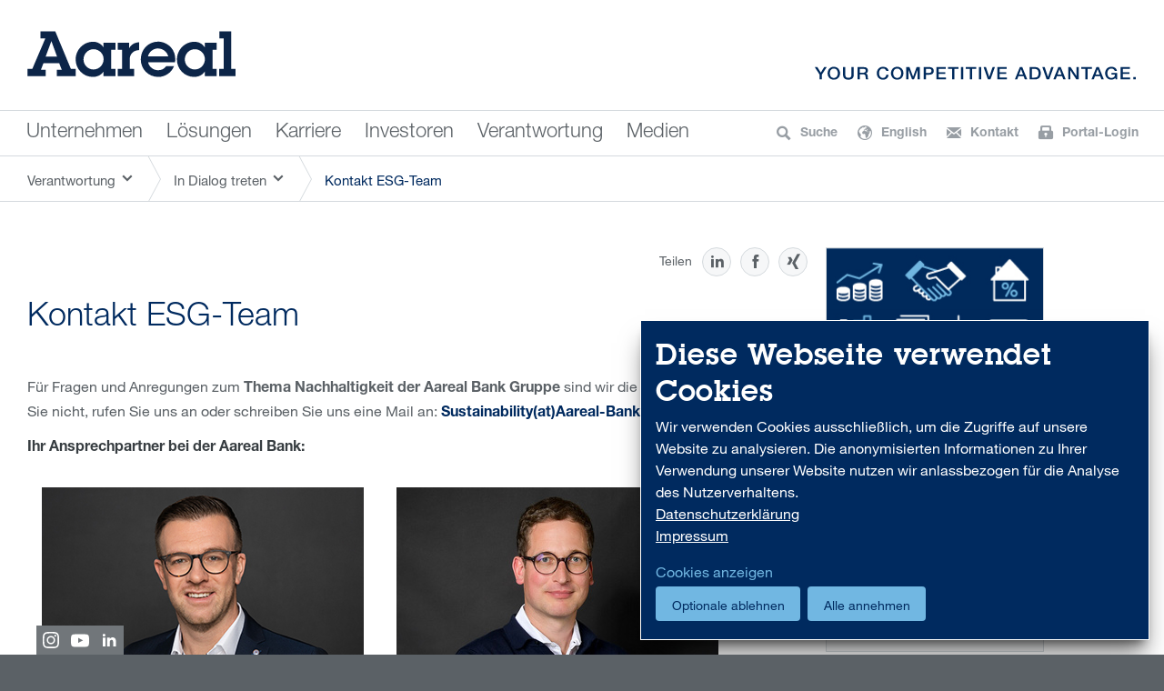

--- FILE ---
content_type: text/html; charset=utf-8
request_url: https://www.aareal-bank.com/verantwortung/in-dialog-treten/kontakt
body_size: 15690
content:
<!DOCTYPE html>
<html class="styled-scrollbars">
<head>

<meta charset="utf-8">
<!-- 
	Website developed by NetFederation

	This website is powered by TYPO3 - inspiring people to share!
	TYPO3 is a free open source Content Management Framework initially created by Kasper Skaarhoj and licensed under GNU/GPL.
	TYPO3 is copyright 1998-2026 of Kasper Skaarhoj. Extensions are copyright of their respective owners.
	Information and contribution at https://typo3.org/
-->



<title>Aareal Bank: Kontakt ESG-Team</title>
<meta http-equiv="x-ua-compatible" content="IE=edge">
<meta name="generator" content="TYPO3 CMS">
<meta name="viewport" content="width=device-width, initial-scale=1.0, maximum-scale=5.0">
<meta name="robots" content="index,follow">
<meta property="og:title" content="Kontakt ESG-Team">
<meta property="og:description" content="Unser Fokus ist das Geschäft mit Kunden aus der gewerblichen Immobilien- und Wohnungswirtschaft - in mehr als 25 Ländern.">
<meta property="og:image" content="https://www.aareal-bank.com/aareal-bank.png">
<meta property="og:image:width" content="1200">
<meta property="og:image:height" content="627">
<meta name="twitter:site" content="@aareal">
<meta name="twitter:card" content="summary">
<meta name="twitter:title" content="Kontakt ESG-Team">
<meta name="twitter:description" content="Unser Fokus ist das Geschäft mit Kunden aus der gewerblichen Immobilien- und Wohnungswirtschaft - in mehr als 25 Ländern.">
<meta name="twitter:image" content="https://www.aareal-bank.com/aareal-bank.png">
<meta name="twitter:image:alt" content="Aareal Bank AG">
<meta name="apple-mobile-web-app-capable" content="yes">


<link rel="stylesheet" href="/typo3temp/assets/css/99337589528f0c397fa2c51076448026.css?1712668807" media="all">
<link rel="stylesheet" href="/_assets/2e372d6693c3b2eff8eb5a9ca49bdded/Css/main.css?1762858227" media="all">



<script src="/_assets/2e372d6693c3b2eff8eb5a9ca49bdded/JavaScript/modernizr-custom.min.js?1762858227"></script>
<script defer="defer" src="/_assets/e0133efb0bffba5d34ff81854ac14ee3/JavaScript/klaro-no-translations-no-css.js?1754341760"></script>
<script defer="defer">var klaroConfig={disabled:'0',poweredBy:'https://kiprotect.com/klaro',htmlTexts:true,cookieExpiresAfterDays:60,acceptAll:true,purposeOrder:['functional','analytics'],translations:{zz:{privacyPolicy:{name:'Datenschutzerklärung',text:'Um mehr zu erfahren, lesen Sie bitte unsere {privacyPolicy}.'},consentModal:{title:'Dienste, die wir nutzen möchten',description:'Hier können Sie die Dienste, die wir auf dieser Website nutzen möchten, bewerten und anpassen. Sie haben das Sagen! Aktivieren oder deaktivieren Sie die Dienste, wie Sie es für richtig halten.'},consentNotice:{testing:'Testmodus!',title:'Diese Webseite verwendet Cookies',changeDescription:'Seit Ihrem letzten Besuch gab es Änderungen, bitte erneuern Sie Ihre Zustimmung.',description:'Wir verwenden Cookies ausschließlich, um die Zugriffe auf unsere Website zu analysieren. Die anonymisierten Informationen zu Ihrer Verwendung unserer Website nutzen wir anlassbezogen für die Analyse des Nutzerverhaltens.<br/><a href=\"/footermenu/datenschutz\" title=\"Datenschutzerklärung öffnen\" target=\"_blank\">Datenschutzerkl&auml;rung</a><br /><a href=\"/footermenu/impressum\" title=\"Impressum öffnen\" target=\"_blank\">Impressum</a>',learnMore:'Cookies anzeigen'},purposeItem:{service:'Dienst',services:'Dienste'},ok:'Alle annehmen',save:'Speichern',decline:'Optionale ablehnen',close:'Schließen',acceptAll:'Alle Cookies zulassen',acceptSelected:'Auswahl erlauben',service:{disableAll:{title:'Alle Dienste aktivieren oder deaktivieren',description:'Mit diesem Schalter können Sie alle Dienste aktivieren oder deaktivieren.'},optOut:{title:'(Opt-out)',description:'Diese Dienste werden standardmäßig geladen (Sie können sich jedoch abmelden)'},required:{title:'(immer erforderlich)',description:'Dieser Service ist immer erforderlich'},purposes:'Zwecke',purpose:'Zweck'},poweredBy:'<p class=\"cm-powered-by d-flex\"><a href=\"https://www.aareal-bank.com/footermenu/impressum\" target=\"_blank\" rel=\"noopener\" class=\"imprintLink\">Impressum</a><a href=\"https://kiprotect.com/klaro\" rel=\"noopener\" target=\"_blank\">Realisiert mit Klaro!</a></p>',contextualConsent:{description:'Möchten Sie von {title} bereitgestellte externe Inhalte laden?',acceptOnce:'Ja',acceptAlways:'Immer'},privacyPolicyUrl:'https://www.aareal-bank.com/footermenu/datenschutz',purposes:{functional:{title:'Notwendig',description:'Notwendige Cookies helfen dabei, eine Webseite nutzbar zu machen, indem sie Grundfunktionen wie Seitennavigation und Zugriff auf sichere Bereiche der Webseite ermöglichen. Die Webseite kann ohne diese Cookies nicht richtig funktionieren.'},analytics:{title:'Statistiken',description:'Statistik-Cookies helfen Webseiten-Besitzern zu verstehen, wie Besucher mit Webseiten interagieren, indem Informationen anonym gesammelt und gemeldet werden.'}}}},services:[{translations:{zz:{title:'Klaro',description:'Speichert den Zustimmungsstatus des Benutzers für Cookies auf der aktuellen Domäne.<p><strong>Cookies</strong></p><p>Nachfolgend finden Sie eine Liste aller von Klaro verwendeten Cookies</p><span class=\"table\"><span class=\"tr\"><span class=\"th\">Name / Muster</span><span class=\"th\">Ablaufzeit</span></span><span class=\"tr\"><span class=\"td\">klaro</span><span class=\"td\">2 Monate</span></span></span>'}},name:'klaro',purposes:['functional'],required:true,cookies:['klaro']},{translations:{zz:{title:'Matomo/Piwik',description:'Open-Source-Software für die statistische Analyse von Besucherzugriffen<p><strong>Cookies</strong></p><p>Nachfolgend finden Sie eine Liste aller von Matomo/Piwik verwendeten Cookies</p><span class=\"table\"><span class=\"tr\"><span class=\"th\">Name / Muster</span><span class=\"th\">Ablaufzeit</span></span><span class=\"tr\"><span class=\"td\">_pk_id#</span><span class=\"td\">13 Monate</span></span><span class=\"tr\"><span class=\"td\">_pk_ses#</span><span class=\"td\">30 Minuten</span></span></span>'}},name:'matomo',purposes:['analytics'],cookies:[/^_pk_.*$/,'_pk_ses#']}]};document.addEventListener("DOMContentLoaded",()=>{"use strict";const klaroElements=document.querySelectorAll("[data-klaro-trigger]");klaroElements.forEach(element=>{element.addEventListener("click",e=>{e.preventDefault();if(typeof klaroConfig!=="undefined"){klaro.show(klaroConfig,true);if(element.dataset.klaroTrigger==="reset")klaro.getManager(klaroConfig).resetConsents();}});});});</script>

<link rel="icon" type="image/x-icon" href="/_assets/2e372d6693c3b2eff8eb5a9ca49bdded/favicon/favicon.ico">
		<link rel="icon" type="image/png" href="/_assets/2e372d6693c3b2eff8eb5a9ca49bdded/favicon/favicon.png">

		<link rel="icon" type="image/png" href="/_assets/2e372d6693c3b2eff8eb5a9ca49bdded/favicon/favicon-16x16.png" sizes="16x16">
		<link rel="icon" type="image/png" href="/_assets/2e372d6693c3b2eff8eb5a9ca49bdded/favicon/favicon-32x32.png" sizes="32x32">

		<link rel="apple-touch-icon" sizes="180x180" href="/_assets/2e372d6693c3b2eff8eb5a9ca49bdded/favicon/apple-touch-icon.png">

		<link rel="manifest" href="/_assets/2e372d6693c3b2eff8eb5a9ca49bdded/favicon/manifest.json">
		<link rel="mask-icon" href="/_assets/2e372d6693c3b2eff8eb5a9ca49bdded/favicon/safari-pinned-tab.svg" color="#002a5f">

		<meta name="msapplication-config" content="/_assets/2e372d6693c3b2eff8eb5a9ca49bdded/favicon/browserconfig.xml" />
		<meta name="msapplication-navbutton-color" content="#ffffff">
		<meta name="msapplication-tooltip" content="Aareal Bank AG"/>
		<meta name="application-name" content="Aareal Bank AG"/>
		<meta name="apple-mobile-web-app-title" content="Aareal Bank AG"/>
<link rel="alternate" hreflang="de-DE" href="https://www.aareal-bank.com/verantwortung/in-dialog-treten/kontakt"/>
<link rel="alternate" hreflang="en-US" href="https://www.aareal-bank.com/en/responsibility/contact-us/contact"/>
<link rel="alternate" hreflang="x-default" href="https://www.aareal-bank.com/verantwortung/in-dialog-treten/kontakt"/>
</head>
<body class="contentpage">


<!--TYPO3SEARCH_end-->
<header class="container-fluid">
    <div class="area-logo">
        <div class="container">
            <a class="logo-arl" tabindex="10" href="/">
                <img src="/_assets/2e372d6693c3b2eff8eb5a9ca49bdded/Images/Aareal_Logo_RGB_new.svg" alt="Aareal Bank">
            </a>
            <a class="logo-qmba d-none d-md-block" tabindex="10" href="/">
                <img src="/_assets/2e372d6693c3b2eff8eb5a9ca49bdded/Images/Aareal_Claim_RGB_new.svg" alt="Your competitive advantage">
            </a>

            <a id="btn-offcanvas-menu" class="menu icon d-md-none" href="#" tabindex="-1"></a>
            <a id="btn-offcanvas-services" class="services icon d-md-none" href="#" tabindex="-1"></a>
            <div class="wrapper-services d-none d-md-block">

                <a data-toggle="collapse" data-target="#collapsing-search" aria-expanded="false" aria-controls="collapsing-search" class="icon search collapsed" id="btn-collapsing-search" tabindex="30" href="/suchergebnisse/">
                    <span class="d-none d-xl-inline">Suche</span>
                </a>

                <span style="display:none;"><a href="/verantwortung/in-dialog-treten/kontakt" class="icon language" tabindex="30"><span class="d-none d-xl-inline">Deutsch</span></a></span><a href="/en/responsibility/contact-us/contact" class="icon language" tabindex="30"><span class="d-none d-xl-inline">English</span></a>

                <a class="icon contact" tabindex="30" href="https://www.aareal-bank.com/kontakt/">
                    <span class="d-none d-xl-inline">Kontakt</span>
                </a>

                <div class="dropdown services text">
                    <a href="#" tabindex="30" class="dropdown-toggle icon login" id="dropdown-portal" data-toggle="dropdown" aria-haspopup="true" aria-expanded="false">
                        <span class="d-none d-lg-inline">
                            Portal-Login
                        </span>
                    </a>
                    <div class="dropdown-menu dropdown-menu-right" aria-labelledby="dropdown-portal">
                        <a href="https://portal.aareal.com/" class="dropdown-item">Aareal Portal</a><a href="https://kautionen.aareal-bank.com" class="dropdown-item">Aareal Account Kautionen</a><a href="https://service.aareal-bank.com" target="_blank" class="dropdown-item" rel="noreferrer">Kundenservice Portal</a>
                    </div>
                </div>

            </div>
        </div>
    </div>

    <nav class="nav-main d-none d-md-block">
        <div class="container clearfix">
            <div class="dropdown"><a href="https://www.aareal-bank.com/ueber-uns" class="dropdown-toggle" tabindex="20" data-toggle="dropdown" aria-haspopup="true" aria-expanded="false" id="dropdown-nav-main-25" data-target-id="dropdown-menu-25" title="Profil, Vorstand, Konzernstruktur">Unternehmen</a><div class="dropdown-menu dropdown-proxy" aria-labelledby="dropdown-nav-main-25"></div></div><div class="dropdown"><a href="https://www.aareal-bank.com/loesungen/corporate-banking" class="dropdown-toggle" tabindex="20" data-toggle="dropdown" aria-haspopup="true" aria-expanded="false" id="dropdown-nav-main-8066" data-target-id="dropdown-menu-8066">Lösungen</a><div class="dropdown-menu dropdown-proxy" aria-labelledby="dropdown-nav-main-8066"></div></div><div class="dropdown"><a href="https://www.aareal-bank.com/karriere/deine-perspektiven-bei-uns" class="dropdown-toggle" tabindex="20" data-toggle="dropdown" aria-haspopup="true" aria-expanded="false" id="dropdown-nav-main-8067" data-target-id="dropdown-menu-8067">Karriere</a><div class="dropdown-menu dropdown-proxy" aria-labelledby="dropdown-nav-main-8067"></div></div><div class="dropdown"><a href="https://www.aareal-bank.com/investorenportal" class="dropdown-toggle" tabindex="20" data-toggle="dropdown" aria-haspopup="true" aria-expanded="false" id="dropdown-nav-main-28" data-target-id="dropdown-menu-28" title="Pfandbriefe, Schuldverschreibungen, Ratings">Investoren</a><div class="dropdown-menu dropdown-proxy" aria-labelledby="dropdown-nav-main-28"></div></div><div class="dropdown"><a href="/verantwortung/" class="dropdown-toggle" tabindex="20" data-toggle="dropdown" aria-haspopup="true" aria-expanded="false" id="dropdown-nav-main-2131" data-target-id="dropdown-menu-2131">Verantwortung</a><div class="dropdown-menu dropdown-proxy" aria-labelledby="dropdown-nav-main-2131"></div></div><div class="dropdown"><a href="https://www.aareal-bank.com/medienportal" class="dropdown-toggle" tabindex="20" data-toggle="dropdown" aria-haspopup="true" aria-expanded="false" id="dropdown-nav-main-46" data-target-id="dropdown-menu-46">Medien</a><div class="dropdown-menu dropdown-proxy" aria-labelledby="dropdown-nav-main-46"></div></div><div class="dropdown-menu-nav-main" id="dropdown-menu-25"><div class="container"><div><a href="https://www.aareal-bank.com/ueber-uns" tabindex="20" class="dropdown-menu-nav-main-link icon link">Über uns</a><ul class="dropdown-menu-nav-main-1st clean"><li><a href="https://www.aareal-bank.com/ueber-uns/unternehmensprofil" class="dropdown-item bold">Unternehmensprofil</a><ul class="dropdown-menu-nav-main-2nd clean"><li><a href="https://www.aareal-bank.com/ueber-uns/unternehmensprofil/vorstand" class="dropdown-item">Vorstand</a></li><li><a href="https://www.aareal-bank.com/ueber-uns/unternehmensprofil/aufsichtsrat" class="dropdown-item">Aufsichtsrat</a></li><li><a href="https://100jahre.aareal-bank.com/meilensteine" target="_blank" class="dropdown-item">Geschichte</a></li></ul></li><li><a href="https://www.aareal-bank.com/ueber-uns/corporate-governance" class="dropdown-item bold">Corporate Governance</a><ul class="dropdown-menu-nav-main-2nd clean"><li><a href="https://www.aareal-bank.com/ueber-uns/corporate-governance/entsprechenserklaerung" class="dropdown-item">Entsprechenserklärung</a></li><li><a href="https://www.aareal-bank.com/ueber-uns/corporate-governance/managers-transactions" class="dropdown-item">Managers Transactions</a></li><li><a href="https://www.aareal-bank.com/ueber-uns/corporate-governance/stimmrechtsmitteilungen" class="dropdown-item">Stimmrechtsmitteilungen</a></li><li><a href="https://www.aareal-bank.com/ueber-uns/corporate-governance/satzung" class="dropdown-item">Satzung</a></li></ul></li><li><a href="https://www.aareal-bank.com/ueber-uns/start-up-programm" class="dropdown-item bold">Start-up-Programm</a></li></ul></div></div></div><div class="dropdown-menu-nav-main" id="dropdown-menu-8066"><div class="container"><div><a href="https://www.aareal-bank.com/loesungen/corporate-banking" tabindex="20" class="dropdown-menu-nav-main-link icon link">Lösungen</a><ul class="dropdown-menu-nav-main-1st clean"><li><a href="https://www.aareal-bank.com/loesungen/corporate-banking" class="dropdown-item bold">Corporate Banking</a><ul class="dropdown-menu-nav-main-2nd clean"><li><a href="https://www.aareal-bank.com/loesungen/corporate-banking/zahlungsverkehr" class="dropdown-item">Zahlungsverkehr</a></li><li><a href="https://www.aareal-bank.com/loesungen/corporate-banking/immobilien-kautionsmanagement" class="dropdown-item">Immobilien- & Kautionsmanagement</a></li><li><a href="https://www.aareal-bank.com/loesungen/corporate-banking/prozessoptimierung-automatisierung" class="dropdown-item">Prozessoptimierung & Automatisierung</a></li><li><a href="https://www.aareal-bank.com/fileadmin/02_Kunden/06_Downloads_PDF/2026/AAB_Trendbarometer_260120.pdf" target="_blank" class="dropdown-item">Aareal Trendbarometer</a></li><li><a href="https://vastgoed.aareal-bank.com/over-ons" target="_blank" class="dropdown-item" rel="noreferrer">Informationen für niederländische Interessenten</a></li><li><a href="https://www.aareal-bank.com/loesungen/corporate-banking/downloads" class="dropdown-item">Downloads</a></li><li><a href="https://www.aareal-bank.com/loesungen/corporate-banking/kontakt" class="dropdown-item">Kontakt</a></li></ul></li><li><a href="https://www.aareal-bank.com/loesungen/gewerbliche-immobilienfinanzierung/immobilieninvestoren" class="dropdown-item bold">Gewerbliche Immobilienfinanzierung</a><ul class="dropdown-menu-nav-main-2nd clean"><li><a href="https://www.aareal-bank.com/loesungen/gewerbliche-immobilienfinanzierung/immobilieninvestoren" class="dropdown-item">Immobilieninvestoren</a></li><li><a href="https://www.aareal-bank.com/loesungen/gewerbliche-immobilienfinanzierung/ansprechpartner-weltweit" class="dropdown-item">Ansprechpartner weltweit</a></li></ul></li></ul></div></div></div><div class="dropdown-menu-nav-main" id="dropdown-menu-8067"><div class="container"><div><a href="https://www.aareal-bank.com/karriere/deine-perspektiven-bei-uns" tabindex="20" class="dropdown-menu-nav-main-link icon link">Karriere</a><ul class="dropdown-menu-nav-main-1st clean"><li><a href="https://www.aareal-bank.com/karriere/deine-perspektiven-bei-uns" class="dropdown-item bold">Deine Perspektiven bei uns</a></li><li><a href="https://www.aareal-bank.com/karriere/arbeiten-bei-der-aareal-bank" class="dropdown-item bold">Arbeiten bei der Aareal Bank</a><ul class="dropdown-menu-nav-main-2nd clean"><li><a href="https://www.aareal-bank.com/karriere/arbeiten-bei-der-aareal-bank/kultur-verantwortung" class="dropdown-item">Kultur & Verantwortung</a></li><li><a href="https://www.aareal-bank.com/karriere/arbeiten-bei-der-aareal-bank/arbeitswelt" class="dropdown-item">Arbeitswelt</a></li><li><a href="https://www.aareal-bank.com/karriere/arbeiten-bei-der-aareal-bank/lernen-entwicklung" class="dropdown-item">Lernen & Entwicklung</a></li><li><a href="https://www.aareal-bank.com/karriere/arbeiten-bei-der-aareal-bank/benefits" class="dropdown-item">Benefits</a></li></ul></li><li><a href="https://www.aareal-bank.com/karriere/einstiegsmoeglichkeiten" class="dropdown-item bold">Einstiegsmöglichkeiten</a><ul class="dropdown-menu-nav-main-2nd clean"><li><a href="https://www.aareal-bank.com/karriere/einstiegsmoeglichkeiten/berufserfahrene" class="dropdown-item">Berufserfahrene</a></li><li><a href="https://www.aareal-bank.com/karriere/einstiegsmoeglichkeiten/berufseinstieg" class="dropdown-item">Berufseinstieg</a></li><li><a href="https://www.aareal-bank.com/karriere/einstiegsmoeglichkeiten/studierende" class="dropdown-item">Studierende</a></li><li><a href="https://www.aareal-bank.com/karriere/einstiegsmoeglichkeiten/schuelerinnen-schueler" class="dropdown-item">Schülerinnen & Schüler</a></li><li><a href="https://www.aareal-bank.com/karriere/einstiegsmoeglichkeiten/teams-im-fokus" class="dropdown-item">Teams im Fokus</a></li></ul></li><li><a href="https://www.aareal-bank.com/karriere/jobs-bewerbung" class="dropdown-item bold">Jobs & Bewerbung</a><ul class="dropdown-menu-nav-main-2nd clean"><li><a href="https://www.aareal-bank.com/karriere/jobs-bewerbung/jobs" class="dropdown-item">Jobs</a></li><li><a href="https://www.aareal-bank.com/karriere/jobs-bewerbung/bewerbung-onboarding" class="dropdown-item">Bewerbung & Onboarding</a></li><li><a href="https://www.aareal-bank.com/karriere/jobs-bewerbung/kontakt" class="dropdown-item">Kontakt</a></li></ul></li></ul></div></div></div><div class="dropdown-menu-nav-main" id="dropdown-menu-28"><div class="container"><div><a href="https://www.aareal-bank.com/investorenportal" tabindex="20" class="dropdown-menu-nav-main-link icon link">Investorenportal</a><ul class="dropdown-menu-nav-main-1st clean"><li><a href="https://www.aareal-bank.com/investorenportal/aktieninvestoren" class="dropdown-item bold">Aktieninvestoren</a><ul class="dropdown-menu-nav-main-2nd clean"><li><a href="https://www.aareal-bank.com/investorenportal/aktieninvestoren/hauptversammlung-2024" class="dropdown-item">Hauptversammlung 2024</a></li><li><a href="https://www.aareal-bank.com/investorenportal/aktieninvestoren/aktionaersstruktur" class="dropdown-item">Aktionärsstruktur</a></li><li><a href="https://www.aareal-bank.com/investorenportal/aktieninvestoren/delisting" class="dropdown-item">Delisting</a></li><li><a href="https://www.aareal-bank.com/investorenportal/aktieninvestoren/investorenvereinbarung-und-uebernahmeangebot" class="dropdown-item">Investorenvereinbarung und Übernahmeangebot</a></li><li><a href="https://www.aareal-bank.com/investorenportal/aktieninvestoren/aareal-bank-aktie" class="dropdown-item">Aareal Bank Aktie</a></li><li><a href="https://www.aareal-bank.com/ueber-uns/corporate-governance/stimmrechtsmitteilungen" class="dropdown-item">Stimmrechtsmitteilungen</a></li><li><a href="https://www.aareal-bank.com/investorenportal/aktieninvestoren/factsheet" class="dropdown-item">Factsheet</a></li><li><a href="https://www.aareal-bank.com/investorenportal/aktieninvestoren/info-und-bestellservice" class="dropdown-item">Info- und Bestellservice</a></li><li><a href="https://www.aareal-bank.com/investorenportal/aktieninvestoren/kontakt" class="dropdown-item">Kontakt</a></li></ul></li><li><a href="https://www.aareal-bank.com/investorenportal/fremdkapitalinvestoren" class="dropdown-item bold">Fremdkapitalinvestoren</a><ul class="dropdown-menu-nav-main-2nd clean"><li><a href="https://www.aareal-bank.com/investorenportal/fremdkapitalinvestoren/pfandbriefe" class="dropdown-item">Pfandbriefe</a></li><li><a href="https://www.aareal-bank.com/investorenportal/fremdkapitalinvestoren/andere-kapitalmarktprodukte" class="dropdown-item">Andere Kapitalmarktprodukte</a></li><li><a href="https://www.aareal-bank.com/investorenportal/fremdkapitalinvestoren/debt-issuance-programme" class="dropdown-item">Debt Issuance Programme</a></li><li><a href="https://www.aareal-bank.com/investorenportal/fremdkapitalinvestoren/debt-issuance-programme/european-commercial-paper-programm" class="dropdown-item">European Commercial Paper Programm</a></li><li><a href="https://www.aareal-bank.com/investorenportal/fremdkapitalinvestoren/einlagengeschaeft" class="dropdown-item">Einlagengeschäft</a></li><li><a href="https://www.aareal-bank.com/investorenportal/fremdkapitalinvestoren/fixed-income-praesentationen/archiv/2023" class="dropdown-item">Fixed Income Präsentationen</a></li><li><a href="https://www.aareal-bank.com/investorenportal/fremdkapitalinvestoren/hinweis-zur-bankenabwicklung-und-glaeubigerbeteiligung-bail-in" class="dropdown-item">Hinweis zur Bankenabwicklung und Gläubigerbeteiligung (Bail-in)</a></li><li><a href="https://www.aareal-bank.com/investorenportal/fremdkapitalinvestoren/hinweis-nach-48-abs-1-nr-4-nr-1-wertpapierhandelsgesetz" class="dropdown-item">Hinweis nach § 48 Abs. 1 Nr. 4, Nr. 1 Wertpapierhandelsgesetz</a></li><li><a href="https://www.aareal-bank.com/investorenportal/fremdkapitalinvestoren/kontakt" class="dropdown-item">Kontakt</a></li></ul></li><li><a href="https://www.aareal-bank.com/investorenportal/finanzinformationen" class="dropdown-item bold">Finanzinformationen</a><ul class="dropdown-menu-nav-main-2nd clean"><li><a href="https://www.aareal-bank.com/investorenportal/finanzinformationen/geschaeftsbericht-2024" class="dropdown-item">Geschäftsbericht 2024</a></li><li><a href="https://www.aareal-bank.com/investorenportal/finanzinformationen/finanzkalender/archiv/2026" class="dropdown-item">Finanzkalender</a></li><li><a href="https://www.aareal-bank.com/investorenportal/finanzinformationen/finanznachrichten/finanznachrichten/archiv/2025" class="dropdown-item">Finanznachrichten</a></li><li><a href="https://www.aareal-bank.com/investorenportal/finanzinformationen/ad-hoc-mitteilungen-veroeffentlichte-insiderinformationen/ad-hoc-mitteilungen-/-veroeffentlichte-insiderinformationen/archiv/2024-1" class="dropdown-item">Ad-hoc Mitteilungen / veröffentlichte Insiderinformationen</a></li><li><a href="https://www.aareal-bank.com/investorenportal/finanzinformationen/finanzberichte/archiv/2025" class="dropdown-item">Finanzberichte</a></li><li><a href="https://www.aareal-bank.com/investorenportal/finanzinformationen/nachhaltigkeitsberichte/archiv/2024" class="dropdown-item">Nachhaltigkeitsberichte</a></li><li><a href="https://www.aareal-bank.com/investorenportal/finanzinformationen/praesentationen-und-reden/archiv/2025" class="dropdown-item">Präsentationen und Reden</a></li><li><a href="https://www.aareal-bank.com/investorenportal/finanzinformationen/aufsichtsrechtliche-offenlegung/archiv/2025" class="dropdown-item">Aufsichtsrechtliche Offenlegung</a></li><li><a href="https://www.aareal-bank.com/investorenportal/finanzinformationen/emissionsbedingungen-gemaess-art-437-abs-1-buchstabe-c-crr/archiv/2025" class="dropdown-item">Emissionsbedingungen gemäß Art. 437 Abs. 1 Buchstabe c CRR</a></li><li><a href="https://www.aareal-bank.com/investorenportal/finanzinformationen/bestaetigungserklaerung-nach-2-abs-1-nr-18b-anlv/archiv/2025" class="dropdown-item">Bestätigungserklärung nach § 2 Abs. 1 Nr. 18b AnlV</a></li><li><a href="https://www.aareal-bank.com/investorenportal/finanzinformationen/bankbestaetigung-ueber-die-einhaltung-der-vorschriften-ueber-eigenkapital-und-liquiditaet/archiv/2023" class="dropdown-item">Bankbestätigung über die Einhaltung der Vorschriften über Eigenkapital und Liquidität</a></li></ul></li><li><a href="https://www.aareal-bank.com/investorenportal/ratings" class="dropdown-item bold">Ratings</a><ul class="dropdown-menu-nav-main-2nd clean"><li><a href="https://www.aareal-bank.com/investorenportal/ratings/finanzratings" class="dropdown-item">Finanzratings</a></li><li><a href="https://www.aareal-bank.com/verantwortung/fortschritte-berichten/ratings" class="dropdown-item">ESG-Ratings</a></li></ul></li></ul></div></div></div><div class="dropdown-menu-nav-main" id="dropdown-menu-2131"><div class="container"><div><a href="/verantwortung/" tabindex="20" class="dropdown-menu-nav-main-link icon link">Verantwortung (ESG)</a><ul class="dropdown-menu-nav-main-1st clean"><li><a href="/verantwortung/nachhaltigkeit-steuern" class="dropdown-item bold">Nachhaltigkeit steuern</a><ul class="dropdown-menu-nav-main-2nd clean"><li><a href="/verantwortung/loesungen-umsetzen/nachhaltigkeitsmanagement" class="dropdown-item">Nachhaltigkeitsmanagement</a></li><li><a href="/verantwortung/nachhaltigkeit-steuern/corporate-governance" class="dropdown-item">Governance</a></li><li><a href="/verantwortung/nachhaltigkeit-steuern/soziales" class="dropdown-item">Soziales</a></li><li><a href="/verantwortung/loesungen-umsetzen/nachhaltige-beschaffung" class="dropdown-item">Nachhaltige Beschaffung</a></li><li><a href="/verantwortung/nachhaltigkeit-steuern/informationssicherheit-datenschutz" class="dropdown-item">Informationssicherheit & Datenschutz</a></li></ul></li><li><a href="/verantwortung/loesungen-umsetzen" class="dropdown-item bold">Lösungen umsetzen</a><ul class="dropdown-menu-nav-main-2nd clean"><li><a href="/verantwortung/loesungen-umsetzen/kreditgeschaeft" class="dropdown-item">Grünes Kreditgeschäft</a></li><li><a href="/verantwortung/loesungen-umsetzen/refinanzierungsgeschaeft" class="dropdown-item">Grünes Refinanzierungsgeschäft</a></li><li><a href="/verantwortung/loesungen-umsetzen/banking-digital-solutions" class="dropdown-item">Banking & Digital Solutions</a></li><li><a href="/verantwortung/loesungen-umsetzen/umwelt-und-klimaschutz" class="dropdown-item">Energie- und Umweltmanagement</a></li></ul></li><li><a href="/verantwortung/fortschritte-berichten" class="dropdown-item bold">Fortschritte berichten</a><ul class="dropdown-menu-nav-main-2nd clean"><li><a href="https://www.aareal-bank.com/verantwortung/fortschritte-berichten/news/archiv/2025" class="dropdown-item">News</a></li><li><a href="/verantwortung/fortschritte-berichten/unsere-wichtigsten-nachhaltigkeitsdokumente" class="dropdown-item">Unsere wichtigsten Nachhaltigkeitsdokumente</a></li><li><a href="/verantwortung/fortschritte-berichten/nichtfinanzielle-berichterstattung" class="dropdown-item">Nichtfinanzielle Berichterstattung</a></li><li><a href="/verantwortung/fortschritte-berichten/ratings" class="dropdown-item">ESG-Ratings</a></li><li><a href="/verantwortung/fortschritte-berichten/informationen-nach-offenlegungsverordnung" class="dropdown-item">Informationen nach Offenlegungsverordnung</a></li></ul></li><li><a href="/verantwortung/in-dialog-treten" class="dropdown-item bold">In Dialog treten</a><ul class="dropdown-menu-nav-main-2nd clean"><li><a href="/verantwortung/in-dialog-treten/kontakt" class="dropdown-item">Kontakt ESG-Team</a></li><li><a href="/verantwortung/in-dialog-treten/governmental-affairs" class="dropdown-item">Governmental Affairs</a></li><li><a href="/verantwortung/in-dialog-treten/mitgliedschaften" class="dropdown-item">Mitgliedschaften</a></li><li><a href="/verantwortung/loesungen-umsetzen/gesellschaftliches-engagement-1" class="dropdown-item">Gesellschaftliches Engagement</a></li></ul></li></ul></div></div></div><div class="dropdown-menu-nav-main" id="dropdown-menu-46"><div class="container"><div><a href="https://www.aareal-bank.com/medienportal" tabindex="20" class="dropdown-menu-nav-main-link icon link">Medienportal</a><ul class="dropdown-menu-nav-main-1st clean"><li><a href="https://www.aareal-bank.com/medienportal/newsroom" class="dropdown-item bold">Newsroom</a><ul class="dropdown-menu-nav-main-2nd clean"><li><a href="https://www.aareal-bank.com/medienportal/newsroom/terminkalender/archiv/2026" class="dropdown-item">Terminkalender</a></li><li><a href="https://www.aareal-bank.com/medienportal/newsroom/pressemitteilungen/archiv/2026" class="dropdown-item">Pressemitteilungen</a></li><li><a href="https://www.aareal-bank.com/investorenportal/finanzinformationen/ad-hoc-mitteilungen-veroeffentlichte-insiderinformationen/ad-hoc-mitteilungen-/-veroeffentlichte-insiderinformationen/archiv/2024-1" class="dropdown-item">Ad-hoc Mitteilungen / veröffentlichte Insiderinformationen</a></li><li><a href="https://www.aareal-bank.com/investorenportal/finanzinformationen/finanzberichte/archiv/2025" class="dropdown-item">Finanzberichte</a></li><li><a href="https://www.aareal-bank.com/medienportal/newsroom/praesentationen-und-reden/archiv/2025" class="dropdown-item">Präsentationen und Reden</a></li></ul></li><li><a href="https://www.aareal-bank.com/medienportal/mediathek" class="dropdown-item bold">Mediathek</a><ul class="dropdown-menu-nav-main-2nd clean"><li><a href="https://www.aareal-bank.com/medienportal/mediathek/fotos" class="dropdown-item">Fotos</a></li></ul></li><li><a href="https://www.aareal-bank.com/medienportal/kontakt" class="dropdown-item bold">Kontakt</a></li></ul></div></div></div>
        </div>
    </nav>

    <div class="area-collapsing-search collapse" id="collapsing-search">
        <div class="container">
            <form method="get" name="form-search" id="headertx_indexedsearch" action="/suchergebnisse">
                <div>
                    <input type="hidden" name="tx_indexedsearch_pi2[__referrer][@extension]" value="">
                    <input type="hidden" name="tx_indexedsearch_pi2[__referrer][@controller]" value="Standard">
                    <input type="hidden" name="tx_indexedsearch_pi2[__referrer][@action]" value="index">
                    <input type="hidden" name="tx_indexedsearch_pi2[__referrer][arguments]" value="YTowOnt98bcd31cf9fd281c540bf0fb20e5b1a1332cc76f0">
                    <input type="hidden" name="tx_indexedsearch_pi2[__referrer][@request]" value="{&quot;@extension&quot;:null,&quot;@controller&quot;:&quot;Standard&quot;,&quot;@action&quot;:&quot;index&quot;}9113302d3370d9d06a9fe558ab627dbacd726571">
                    <input type="hidden" name="tx_indexedsearch_pi2[__trustedProperties]" value="{&quot;controller&quot;:1,&quot;action&quot;:1,&quot;search&quot;:{&quot;_sections&quot;:1,&quot;_freeIndexUid&quot;:1,&quot;pointer&quot;:1,&quot;sword&quot;:1}}54a8d1c0a0a835fa6fb852e44ec6bc29789bba95">
                </div>

                <div class="tx-indexedsearch-hidden-fields">
                    <input type="hidden" name="tx_indexedsearch_pi2[controller]" value="Search">
                    <input type="hidden" name="tx_indexedsearch_pi2[action]" value="search">
                    <input type="hidden" name="tx_indexedsearch_pi2[search][_sections]" value="0">
                    <input id="headertx_indexedsearch_freeIndexUid" type="hidden" name="tx_indexedsearch_pi2[search][_freeIndexUid]" value="_">
                    <input id="headertx_indexedsearch_pointer" type="hidden" name="tx_indexedsearch_pi2[search][pointer]" value="0">

                </div>
                <fieldset>
                    <legend class="hidden"></legend>
                    <div class="form-group search-input-container">
                        <div class="input-group">
                            <input placeholder="Wonach suchen Sie?" class="form-control" id="headerinput-search-main" type="text" name="tx_indexedsearch_pi2[search][sword]">
                            <span class="input-group-btn">
						<button type="submit" name="tx_indexedsearch_pi2[search][submitButton]" id="headersubmit-search-main" class="btn icon search">&nbsp;</button>
				  	</span>
                        </div>
                    </div>

                </fieldset>

            </form>
        </div>
    </div>

    
    <nav class="nav-sub d-none d-md-block">
        <div class="container clearfix">
            <div class="dropdown"><a href="/verantwortung/" class="dropdown-toggle icon withsub" id="dropdown-nav-sub-2131" data-toggle="dropdown" aria-haspopup="true" aria-expanded="false">Verantwortung</a><div class="dropdown-menu dropdown-menu-nav-sub" aria-labelledby="dropdown-nav-sub-2131"><a href="/verantwortung/" class="dropdown-item bold">Verantwortung (ESG)</a><a href="/verantwortung/nachhaltigkeit-steuern" class="dropdown-item">Nachhaltigkeit steuern</a><a href="/verantwortung/loesungen-umsetzen" class="dropdown-item">Lösungen umsetzen</a><a href="/verantwortung/fortschritte-berichten" class="dropdown-item">Fortschritte berichten</a><a href="/verantwortung/in-dialog-treten" class="dropdown-item">In Dialog treten</a></div><div class="dropdown-marker"></div></div><div class="dropdown"><a href="/verantwortung/in-dialog-treten" class="dropdown-toggle icon withsub" id="dropdown-nav-sub-2139" data-toggle="dropdown" aria-haspopup="true" aria-expanded="false">In Dialog treten</a><div class="dropdown-menu dropdown-menu-nav-sub" aria-labelledby="dropdown-nav-sub-2139"><a href="/verantwortung/in-dialog-treten" class="dropdown-item bold">In Dialog treten</a><a href="/verantwortung/in-dialog-treten/kontakt" class="dropdown-item">Kontakt ESG-Team</a><a href="/verantwortung/in-dialog-treten/governmental-affairs" class="dropdown-item">Governmental Affairs</a><a href="/verantwortung/in-dialog-treten/mitgliedschaften" class="dropdown-item">Mitgliedschaften</a><a href="/verantwortung/loesungen-umsetzen/gesellschaftliches-engagement-1" class="dropdown-item">Gesellschaftliches Engagement</a></div><div class="dropdown-marker"></div></div><div class="dropdown"><span class="dropdown-toggle">Kontakt ESG-Team</span><div class="dropdown-marker"></div></div>
        </div>
    </nav>

</header>
<!--TYPO3SEARCH_begin-->



    <main class="container-fluid">
        <div class="area-content">
            <div class="container">
                <div class="row">
                    <div class="col-24 col-md-16 col-lg-17">
                        <div class="pagecontent">
                            
                                    
                                

                            
                                <div class="so-me-share">
                                    <span>Teilen</span>
                                    


	<button type="button" class="btn icon linked-in" id="btn-linked-in" data-name="linked-in" data-link-id="link-tooltip-linked-in" data-url="https://www.linkedin.com/shareArticle?mini=true&url=https%3A%2F%2Fwww.aareal-bank.com%2Fverantwortung%2Fin-dialog-treten%2Fkontakt&source=https%3A%2F%2Fwww.aareal-bank.com%2Fverantwortung%2Fin-dialog-treten%2Fkontakt" data-toggle="tooltip" data-placement="top" data-html="true" title="<p>Mit einem Klick auf diesen Share-Button verlassen Sie die Webpräsenz der Aareal Bank.</p><p><b><a id='link-tooltip-linked-in' class='icon' href='https://www.linkedin.com/shareArticle?mini=true&url=https%3A%2F%2Fwww.aareal-bank.com%2Fverantwortung%2Fin-dialog-treten%2Fkontakt&source=https%3A%2F%2Fwww.aareal-bank.com%2Fverantwortung%2Fin-dialog-treten%2Fkontakt'>Seite auf LinkedIn teilen</a></b></p>"></button>
	
	<button type="button" class="btn icon facebook" id="btn-facebook" data-name="facebook" data-link-id="link-tooltip-facebook" data-url="https://www.facebook.com/sharer/sharer.php?u=https%3A%2F%2Fwww.aareal-bank.com%2Fverantwortung%2Fin-dialog-treten%2Fkontakt" data-toggle="tooltip" data-placement="top" data-html="true" title="<p>Mit einem Klick auf diesen Share-Button verlassen Sie die Webpräsenz der Aareal Bank.</p><p><b><a id='link-tooltip-facebook' class='icon' href='https://www.facebook.com/sharer/sharer.php?u=https%3A%2F%2Fwww.aareal-bank.com%2Fverantwortung%2Fin-dialog-treten%2Fkontakt'>Seite auf Facebook teilen</a></b></p>"></button>
	<button type="button" class="btn icon xing" id="btn-xing" data-name="xing" data-link-id="link-tooltip-xing" data-url="https://www.xing-share.com/app/user?op=share;sc_p=xing-share;url=https%3A%2F%2Fwww.aareal-bank.com%2Fverantwortung%2Fin-dialog-treten%2Fkontakt" data-toggle="tooltip" data-placement="top" data-html="true" title="<p>Mit einem Klick auf diesen Share-Button verlassen Sie die Webpräsenz der Aareal Bank.</p><p><b><a id='link-tooltip-xing' class='icon' href='https://www.xing-share.com/app/user?op=share;sc_p=xing-share;url=https%3A%2F%2Fwww.aareal-bank.com%2Fverantwortung%2Fin-dialog-treten%2Fkontakt'>Seite auf Xing teilen</a></b></p>"></button>



                                </div>
                            

                            
                                <h1>Kontakt ESG-Team</h1>
                            
                            
    

            <div id="c1671" class="frame frame-default frame-type-text frame-layout-0">
                
                
                    



                
                
                    

    



                
                

    <p>Für Fragen und Anregungen zum <strong>Thema Nachhaltigkeit der Aareal Bank Gruppe</strong> sind wir die richtige Adresse - zögern Sie nicht, rufen Sie uns an oder schreiben Sie uns eine Mail an: <a href="#" data-mailto-token="nbjmup+TvtubjobcjmjuzABbsfbm.Cbol/dpn" data-mailto-vector="1">Sustainability(at)Aareal-Bank.com&nbsp;</a></p>


                
                    



                
                
                    



                
            </div>

        


    

            <div id="c21664" class="frame frame-default frame-type-header frame-layout-0">
                
                
                    



                
                
                    

    
        

    
            <h6 class="">
                Ihr Ansprechpartner bei der Aareal Bank:
            </h6>
        



        



        



    



                
                
                
                    



                
                
                    



                
            </div>

        



<!--TYPO3SEARCH_begin-->
<div class="contact-entry">
    
        <img src="/fileadmin/90_Kontakte/weyrich_robin_224.jpg" width="354" height="236" alt="" />
    
    <p>
        
            <strong>Robin</strong>
        
        
            <strong>Weyrich</strong>
            <br/>
        
        
        
        
            Strategy &amp; Corporate Development – ESG &amp; Innovation<br/>
        
        
        
        
        
        
            <span class="icon phone">+49 611 348 2335</span>
            <br/>
        
        
        
        
            <a class="icon mail" href="#" data-mailto-token="nbjmup+spcjo/xfzsjdiAbbsfbm.cbol/dpn" data-mailto-vector="1">
                E-Mail senden
            </a>
        
    </p>
    
</div>
<!--TYPO3SEARCH_end-->



<!--TYPO3SEARCH_begin-->
<div class="contact-entry">
    
        <img src="/fileadmin/90_Kontakte/arl-hoefelmann.jpg" width="354" height="236" alt="" />
    
    <p>
        
            <strong>Daniel</strong>
        
        
            <strong>Höfelmann</strong>
            <br/>
        
        
        
        
            Strategy &amp; Corporate Development – ESG &amp; Innovation<br/>
        
        
        
        
        
        
            <span class="icon phone">+49 173 7145785</span>
            <br/>
        
        
        
        
            <a class="icon mail" href="#" data-mailto-token="nbjmup+ebojfm/ipfgfmnbooAbbsfbm.cbol/dpn" data-mailto-vector="1">
                E-Mail senden
            </a>
        
    </p>
    
</div>
<!--TYPO3SEARCH_end-->


                        </div>
                    </div>

                    <div class="col-24 col-md-8 col-lg-6 col-lg-offset-1 col-xl-5 col-xl-offset-2 marginal">
                        
                                
                                    
                                            
                                        
                                
                                    
                                            
                                        
                                
                                    
                                
                                    
                                
                                

<div class="teaser-marginal grey">
    
        <img src="/fileadmin/05_Verantwortung/01_Buehnen-Header-und-Sidebarbilder/sidebar_berichterstattung.jpg"  alt="" title="" width="" height="">
    
    <div class="teaser-marginal-content">
        
            <h5>Berichterstattung</h5>
        
        
            
    

            <div id="c22323" class="frame frame-default frame-type-uploads frame-layout-1">
                
                
                    



                
                
                    

    



                
                
	
		<ul class="clean downloads csc-uploads csc-uploads-0 ce-uploads">
			
				<li>
					
					
						<a href="/fileadmin/downloadlist/DAM_Content/IR/Finanzberichte/2024/20241231_gb_de.pdf" class="icon pdf"  target="_blank">
							Zusammengefasste Nachhaltigkeitserklärung 2024 (ab S.68)
						</a>
						
						
				</li>
			
				<li>
					
					
						<a href="/fileadmin/05_Verantwortung/03_Other_PDF-files/PCAF-Report.pdf" class="icon pdf"  target="_blank">
							PCAF-Report zu finanzierten CO2-Emissionen
						</a>
						
						
				</li>
			
				<li>
					
					
						<a href="/fileadmin/05_Verantwortung/03_Other_PDF-files/Aareal-Bank_Green_Bond_Allocation_Impact_Report_2024.pdf" class="icon pdf"  target="_blank">
							Green Bond Allocation and Impact Report
						</a>
						
						
				</li>
			
		</ul>
	

                
                    



                
                
                    



                
            </div>

        


        
    </div>
</div>



<div class="teaser-marginal grey">
    
        <img src="/fileadmin/05_Verantwortung/01_Buehnen-Header-und-Sidebarbilder/Aareal_Header_Kachel_240x240px_Weitere_Rahmenwerke.png"  alt="" title="" width="" height="">
    
    <div class="teaser-marginal-content">
        
            <h5>Rahmenwerke</h5>
        
        
            
    

            <div id="c22327" class="frame frame-default frame-type-uploads frame-layout-0">
                
                
                    



                
                
                    



                
                
	
		<ul class="clean downloads csc-uploads csc-uploads-0 ce-uploads">
			
				<li>
					
					
						<a href="/fileadmin/downloadlist/DAM_Content/Code_of_Conduct.pdf" class="icon pdf"  target="_blank">
							Code of Conduct
						</a>
						
						
				</li>
			
				<li>
					
					
						<a href="/fileadmin/05_Verantwortung/03_Other_PDF-files/Code_of_Conduct_Lieferanten.pdf" class="icon pdf"  target="_blank">
							Code of Conduct für Lieferanten
						</a>
						
						
				</li>
			
				<li>
					
					
						<a href="/fileadmin/05_Verantwortung/03_Other_PDF-files/Green_Finance/Green_Finance_Lending_Framework_de.pdf" class="icon pdf"  target="_blank">
							Green Finance Framework Lending
						</a>
						
						
				</li>
			
				<li>
					
					
						<a href="/fileadmin/05_Verantwortung/03_Other_PDF-files/Green_Finance/Aareal_Green_Finance_Framework_Liabilities_2023.pdf" class="icon pdf"  target="_blank">
							Green Finance Framework Liabilities
						</a>
						
						
				</li>
			
		</ul>
	

                
                    



                
                
                    



                
            </div>

        


        
    </div>
</div>



<div class="teaser-marginal grey">
    
        <img src="/fileadmin/05_Verantwortung/01_Buehnen-Header-und-Sidebarbilder/Aareal_Header_Kachel_240x240px_Weitere_Kennzahlen.png"  alt="" title="" width="" height="">
    
    <div class="teaser-marginal-content">
        
            <h5>Kennzahlen</h5>
        
        
            
    

            <div id="c26816" class="frame frame-default frame-type-uploads frame-layout-1">
                
                
                    



                
                
                    

    



                
                
	
		<ul class="clean downloads csc-uploads csc-uploads-0 ce-uploads">
			
				<li>
					
					
						<a href="/fileadmin/05_Verantwortung/03_Other_PDF-files/Aareal-ESG-KPI-Fact-Sheet-2024.pdf" class="icon pdf"  target="_blank">
							ESG-KPIs 2024
						</a>
						
						
				</li>
			
		</ul>
	

                
                    



                
                
                    



                
            </div>

        


        
            
    

            <div id="c26817" class="frame frame-default frame-type-text frame-layout-0">
                
                
                    



                
                
                    

    



                
                

    <h6><br><a href="https://www.aareal-bank.com/investorenportal/finanzinformationen/nachhaltigkeitsberichte/archiv/2024" target="_blank" class="external-link-new-window">Archiv unserer Nachhaltigkeitsberichte</a>&nbsp;<br>&nbsp;</h6>
<h6><a href="/verantwortung/fortschritte-berichten/unsere-wichtigsten-nachhaltigkeitsdokumente" class="external-link-new-window">Unsere wichtigsten Nachhaltigkeitsdokumente</a></h6>


                
                    



                
                
                    



                
            </div>

        


        
    </div>
</div>

                            
                    </div>
                </div>
            </div>
        </div>

        




    <div class="area-share-print">
        <div class="container">
            <div class="row">
                <div class="col-24">
                    <button type="button" class="d-md-none btn icon share" id="btn-share">Teilen</button>
                    <div class="area-so-me d-md-none">
                        <div>
                            


	<button type="button" class="btn icon linked-in" id="btn-linked-in" data-name="linked-in" data-link-id="link-tooltip-linked-in" data-url="https://www.linkedin.com/shareArticle?mini=true&url=https%3A%2F%2Fwww.aareal-bank.com%2Fverantwortung%2Fin-dialog-treten%2Fkontakt&source=https%3A%2F%2Fwww.aareal-bank.com%2Fverantwortung%2Fin-dialog-treten%2Fkontakt" data-toggle="tooltip" data-placement="top" data-html="true" title="<p>Mit einem Klick auf diesen Share-Button verlassen Sie die Webpräsenz der Aareal Bank.</p><p><b><a id='link-tooltip-linked-in' class='icon' href='https://www.linkedin.com/shareArticle?mini=true&url=https%3A%2F%2Fwww.aareal-bank.com%2Fverantwortung%2Fin-dialog-treten%2Fkontakt&source=https%3A%2F%2Fwww.aareal-bank.com%2Fverantwortung%2Fin-dialog-treten%2Fkontakt'>Seite auf LinkedIn teilen</a></b></p>"></button>
	
	<button type="button" class="btn icon facebook" id="btn-facebook" data-name="facebook" data-link-id="link-tooltip-facebook" data-url="https://www.facebook.com/sharer/sharer.php?u=https%3A%2F%2Fwww.aareal-bank.com%2Fverantwortung%2Fin-dialog-treten%2Fkontakt" data-toggle="tooltip" data-placement="top" data-html="true" title="<p>Mit einem Klick auf diesen Share-Button verlassen Sie die Webpräsenz der Aareal Bank.</p><p><b><a id='link-tooltip-facebook' class='icon' href='https://www.facebook.com/sharer/sharer.php?u=https%3A%2F%2Fwww.aareal-bank.com%2Fverantwortung%2Fin-dialog-treten%2Fkontakt'>Seite auf Facebook teilen</a></b></p>"></button>
	<button type="button" class="btn icon xing" id="btn-xing" data-name="xing" data-link-id="link-tooltip-xing" data-url="https://www.xing-share.com/app/user?op=share;sc_p=xing-share;url=https%3A%2F%2Fwww.aareal-bank.com%2Fverantwortung%2Fin-dialog-treten%2Fkontakt" data-toggle="tooltip" data-placement="top" data-html="true" title="<p>Mit einem Klick auf diesen Share-Button verlassen Sie die Webpräsenz der Aareal Bank.</p><p><b><a id='link-tooltip-xing' class='icon' href='https://www.xing-share.com/app/user?op=share;sc_p=xing-share;url=https%3A%2F%2Fwww.aareal-bank.com%2Fverantwortung%2Fin-dialog-treten%2Fkontakt'>Seite auf Xing teilen</a></b></p>"></button>



                        </div>
                    </div>

                    <button type="button" class="btn icon print" id="btn-print">
                        Drucken
                    </button>

                    

                    <a href="https://www.aareal-bank.com/sitemap" class="icon sitemap">Sitemap</a>
                    <a href="https://www.aareal-bank.com/download-center" class="icon downloadcenter">Download Center</a>

                    <a href="https://www.aareal-bank.com/psd2-xs2a" data-toggle="tooltip" data-placement="top" title="Aareal Kontenschnittstelle" class="icon psd2-xs2a">PSD2 XS2A</a>

                    <div class="dropup services text">
                        <a href="#" class="dropdown-toggle icon login" id="dropdown-portal-footer" data-toggle="dropdown" aria-haspopup="true" aria-expanded="false">
                            Portal-Login
                        </a>
                        <div class="dropdown-menu dropdown-menu-right" aria-labelledby="dropdown-portal-footer">
                            <a href="https://portal.aareal.com/" class="dropdown-item">Aareal Portal</a><a href="https://kautionen.aareal-bank.com" class="dropdown-item">Aareal Account Kautionen</a><a href="https://service.aareal-bank.com" target="_blank" class="dropdown-item" rel="noreferrer">Kundenservice Portal</a>
                        </div>
                    </div>

                </div>
            </div>
        </div>
    </div>



    </main>


<!--TYPO3SEARCH_end-->
<footer class="container-fluid">
    <div class="container">
        <ul class="footer-list clean flh clearfix">
            <li><a href="/loesungen/corporate-banking/services/beschwerdemangement" class="footer-list-item">Beschwerdemanagement</a></li><li><a href="/code-of-conduct" class="footer-list-item">Code of Conduct</a></li><li><a href="/aml/us-patriot-act" class="footer-list-item">AML/U.S. Patriot Act</a></li><li><a href="/datenschutz" class="footer-list-item">Datenschutz</a></li><li><a href="/impressum" class="footer-list-item">Impressum</a></li><li><a href="/foreign-account-tax-compliance-act-fatca" class="footer-list-item">Foreign Account Tax Compliance Act (FATCA)</a></li>
            <li>
                <a id="btn-show-cookies" class="footer-list-item" href="/cookies" tabindex="80">
                    Cookie-Einstellungen
                </a>
            </li>
        </ul>
    </div>
</footer>

<section class="nav-offcanvas">
    <ul class="nav-offcanvas-list clean" role="tablist" aria-multiselectable="true">
        <li class="level-1st withsub"><a href="https://www.aareal-bank.com/ueber-uns" id="heading-25" data-target="#nav-nav-collapse-25" tabindex="-1" aria-controls="nav-nav-collapse-25" aria-expanded="false" data-toggle="collapse" role="tab" class="icon withsub">Unternehmen</a><ul id="nav-nav-collapse-25" aria-labelledby="heading-25" class="collapse clean" role="tabpanel"><li class="level-2nd"><a href="https://www.aareal-bank.com/ueber-uns" class="title">Über uns</a></li><li class="level-2nd withsub"><a href="https://www.aareal-bank.com/ueber-uns/unternehmensprofil" id="heading-94" data-target="#nav-nav-collapse-94" tabindex="-1" aria-controls="nav-nav-collapse-94" aria-expanded="false" data-toggle="collapse" role="tab" class="icon withsub">Unternehmensprofil</a><ul id="nav-nav-collapse-94" aria-labelledby="heading-94" class="collapse clean" role="tabpanel"><li class="level-3rd"><a href="https://www.aareal-bank.com/ueber-uns/unternehmensprofil" class="title">Unternehmensprofil</a></li><li class="level-3rd nosub"><a href="https://www.aareal-bank.com/ueber-uns/unternehmensprofil/vorstand" class="nosub">Vorstand</a></li><li class="level-3rd nosub"><a href="https://www.aareal-bank.com/ueber-uns/unternehmensprofil/aufsichtsrat" class="nosub">Aufsichtsrat</a></li><li class="level-3rd nosub"><a href="https://100jahre.aareal-bank.com/meilensteine" target="_blank" class="nosub">Geschichte</a></li></ul></li><li class="level-2nd withsub"><a href="https://www.aareal-bank.com/ueber-uns/corporate-governance" id="heading-103" data-target="#nav-nav-collapse-103" tabindex="-1" aria-controls="nav-nav-collapse-103" aria-expanded="false" data-toggle="collapse" role="tab" class="icon withsub">Corporate Governance</a><ul id="nav-nav-collapse-103" aria-labelledby="heading-103" class="collapse clean" role="tabpanel"><li class="level-3rd"><a href="https://www.aareal-bank.com/ueber-uns/corporate-governance" class="title">Corporate Governance</a></li><li class="level-3rd withsub"><a href="https://www.aareal-bank.com/ueber-uns/corporate-governance/entsprechenserklaerung" id="heading-131" data-target="#nav-nav-collapse-131" tabindex="-1" aria-controls="nav-nav-collapse-131" aria-expanded="false" data-toggle="collapse" role="tab" class="icon withsub">Entsprechenserklärung</a><ul id="nav-nav-collapse-131" aria-labelledby="heading-131" class="collapse clean" role="tabpanel"><li class="level-4th"><a href="https://www.aareal-bank.com/ueber-uns/corporate-governance/entsprechenserklaerung" class="title">Entsprechenserklärung</a></li><li class="level-4th"><a href="https://www.aareal-bank.com/ueber-uns/corporate-governance/entsprechenserklaerung/historie-2024" class="nosub">Historie 2024</a></li><li class="level-4th"><a href="https://www.aareal-bank.com/ueber-uns/corporate-governance/entsprechenserklaerung/historie-2023" class="nosub">Historie 2023</a></li><li class="level-4th"><a href="https://www.aareal-bank.com/ueber-uns/corporate-governance/entsprechenserklaerung/historie-2022" class="nosub">Historie 2022</a></li><li class="level-4th"><a href="https://www.aareal-bank.com/ueber-uns/corporate-governance/entsprechenserklaerung/historie-2021-1" class="nosub">Historie Dezember 2021</a></li><li class="level-4th"><a href="https://www.aareal-bank.com/ueber-uns/corporate-governance/entsprechenserklaerung/historie-2021" class="nosub">Historie Juni 2021</a></li><li class="level-4th"><a href="https://www.aareal-bank.com/ueber-uns/corporate-governance/entsprechenserklaerung/historie-2020" class="nosub">Historie 2020</a></li><li class="level-4th"><a href="https://www.aareal-bank.com/ueber-uns/corporate-governance/entsprechenserklaerung/historie-2019" class="nosub">Historie 2019</a></li><li class="level-4th"><a href="https://www.aareal-bank.com/ueber-uns/corporate-governance/entsprechenserklaerung/historie-2018" class="nosub">Historie 2018</a></li><li class="level-4th"><a href="https://www.aareal-bank.com/ueber-uns/corporate-governance/entsprechenserklaerung/historie-2017" class="nosub">Historie 2017</a></li><li class="level-4th"><a href="https://www.aareal-bank.com/ueber-uns/corporate-governance/entsprechenserklaerung/historie-2016" class="nosub">Historie 2016</a></li><li class="level-4th"><a href="https://www.aareal-bank.com/ueber-uns/corporate-governance/entsprechenserklaerung/historie-2015" class="nosub">Historie 2015</a></li><li class="level-4th"><a href="https://www.aareal-bank.com/ueber-uns/corporate-governance/entsprechenserklaerung/historie-2014-2" class="nosub">Historie 2014-2</a></li><li class="level-4th"><a href="https://www.aareal-bank.com/ueber-uns/corporate-governance/entsprechenserklaerung/historie-2014-1" class="nosub">Historie 2014-1</a></li><li class="level-4th"><a href="https://www.aareal-bank.com/ueber-uns/corporate-governance/entsprechenserklaerung/historie-2013-2" class="nosub">Historie 2013-2</a></li><li class="level-4th"><a href="https://www.aareal-bank.com/ueber-uns/corporate-governance/entsprechenserklaerung/historie-2013-1" class="nosub">Historie 2013-1</a></li><li class="level-4th"><a href="https://www.aareal-bank.com/ueber-uns/corporate-governance/entsprechenserklaerung/historie-2012-2" class="nosub">Historie 2012-2</a></li><li class="level-4th"><a href="https://www.aareal-bank.com/ueber-uns/corporate-governance/entsprechenserklaerung/historie-2012-1" class="nosub">Historie 2012-1</a></li><li class="level-4th"><a href="https://www.aareal-bank.com/ueber-uns/corporate-governance/entsprechenserklaerung/historie-2011-2" class="nosub">Historie 2011-2</a></li><li class="level-4th"><a href="https://www.aareal-bank.com/ueber-uns/corporate-governance/entsprechenserklaerung/historie-2011-1" class="nosub">Historie 2011-1</a></li><li class="level-4th"><a href="https://www.aareal-bank.com/ueber-uns/corporate-governance/entsprechenserklaerung/historie-2010" class="nosub">Historie 2010</a></li><li class="level-4th"><a href="https://www.aareal-bank.com/ueber-uns/corporate-governance/entsprechenserklaerung/historie-2009" class="nosub">Historie 2009</a></li><li class="level-4th"><a href="https://www.aareal-bank.com/ueber-uns/corporate-governance/entsprechenserklaerung/historie-2008" class="nosub">Historie 2008</a></li><li class="level-4th"><a href="https://www.aareal-bank.com/ueber-uns/corporate-governance/entsprechenserklaerung/historie-2007" class="nosub">Historie 2007</a></li></ul></li><li class="level-3rd nosub"><a href="https://www.aareal-bank.com/ueber-uns/corporate-governance/managers-transactions" class="nosub">Managers Transactions</a></li><li class="level-3rd withsub"><a href="https://www.aareal-bank.com/ueber-uns/corporate-governance/stimmrechtsmitteilungen" id="heading-136" data-target="#nav-nav-collapse-136" tabindex="-1" aria-controls="nav-nav-collapse-136" aria-expanded="false" data-toggle="collapse" role="tab" class="icon withsub">Stimmrechtsmitteilungen</a><ul id="nav-nav-collapse-136" aria-labelledby="heading-136" class="collapse clean" role="tabpanel"><li class="level-4th"><a href="https://www.aareal-bank.com/ueber-uns/corporate-governance/stimmrechtsmitteilungen" class="title">Stimmrechtsmitteilungen</a></li><li class="level-4th"><a href="https://www.aareal-bank.com/ueber-uns/corporate-governance/stimmrechtsmitteilungen/archiv-2008-2003-stimmrechtsmitteilungen" class="nosub">Archiv 2008-2003 - Stimmrechtsmitteilungen</a></li></ul></li><li class="level-3rd nosub"><a href="https://www.aareal-bank.com/ueber-uns/corporate-governance/satzung" class="nosub">Satzung</a></li></ul></li><li class="level-2nd nosub"><a href="https://www.aareal-bank.com/ueber-uns/start-up-programm" class="nosub">Start-up-Programm</a></li></ul></li><li class="level-1st withsub"><a href="https://www.aareal-bank.com/loesungen/corporate-banking" id="heading-8066" data-target="#nav-nav-collapse-8066" tabindex="-1" aria-controls="nav-nav-collapse-8066" aria-expanded="false" data-toggle="collapse" role="tab" class="icon withsub">Lösungen</a><ul id="nav-nav-collapse-8066" aria-labelledby="heading-8066" class="collapse clean" role="tabpanel"><li class="level-2nd"><a href="/loesungen/corporate-banking" class="title">Lösungen</a></li><li class="level-2nd withsub"><a href="https://www.aareal-bank.com/loesungen/corporate-banking" id="heading-8078" data-target="#nav-nav-collapse-8078" tabindex="-1" aria-controls="nav-nav-collapse-8078" aria-expanded="false" data-toggle="collapse" role="tab" class="icon withsub">Corporate Banking</a><ul id="nav-nav-collapse-8078" aria-labelledby="heading-8078" class="collapse clean" role="tabpanel"><li class="level-3rd"><a href="/loesungen/corporate-banking" class="title">Corporate Banking</a></li><li class="level-3rd withsub"><a href="https://www.aareal-bank.com/loesungen/corporate-banking/zahlungsverkehr" id="heading-8097" data-target="#nav-nav-collapse-8097" tabindex="-1" aria-controls="nav-nav-collapse-8097" aria-expanded="false" data-toggle="collapse" role="tab" class="icon withsub">Zahlungsverkehr</a><ul id="nav-nav-collapse-8097" aria-labelledby="heading-8097" class="collapse clean" role="tabpanel"><li class="level-4th"><a href="/loesungen/corporate-banking/zahlungsverkehr" class="title">Zahlungsverkehr</a></li><li class="level-4th"><a href="https://www.aareal-bank.com/loesungen/corporate-banking/zahlungsverkehr/konto-zahlungsverkehr" class="nosub">Konto & Zahlungsverkehr</a></li><li class="level-4th"><a href="https://www.aareal-bank.com/loesungen/corporate-banking/zahlungsverkehr/electronic-banking" class="nosub">Electronic Banking</a></li><li class="level-4th"><a href="https://www.aareal-bank.com/loesungen/corporate-banking/zahlungsverkehr/geldanlage" class="nosub">Geldanlage</a></li><li class="level-4th"><a href="https://www.aareal-bank.com/loesungen/corporate-banking/zahlungsverkehr/finanzierungen-fuer-die-wowi" class="nosub">Finanzierungen für die WoWi</a></li><li class="level-4th"><a href="https://www.aareal-bank.com/loesungen/corporate-banking/zahlungsverkehr/firmenkundenportal" class="nosub">Firmenkundenportal</a></li><li class="level-4th"><a href="https://www.aareal-bank.com/loesungen/corporate-banking/zahlungsverkehr/aareal-sign-loesung-fuer-mobile-zahlungsfreigabe" class="nosub">Aareal Sign - Lösung für mobile Zahlungsfreigabe</a></li><li class="level-4th"><a href="https://www.aareal-bank.com/loesungen/corporate-banking/zahlungsverkehr/psd2-xs2a" class="nosub">PSD2 XS2A</a></li></ul></li><li class="level-3rd withsub"><a href="https://www.aareal-bank.com/loesungen/corporate-banking/immobilien-kautionsmanagement" id="heading-8095" data-target="#nav-nav-collapse-8095" tabindex="-1" aria-controls="nav-nav-collapse-8095" aria-expanded="false" data-toggle="collapse" role="tab" class="icon withsub">Immobilien- & Kautionsmanagement</a><ul id="nav-nav-collapse-8095" aria-labelledby="heading-8095" class="collapse clean" role="tabpanel"><li class="level-4th"><a href="/loesungen/corporate-banking/immobilien-kautionsmanagement" class="title">Immobilien- & Kautionsmanagement</a></li><li class="level-4th"><a href="https://www.aareal-bank.com/loesungen/corporate-banking/immobilien-kautionsmanagement/fremdverwaltung" class="nosub">Fremdverwaltung</a></li><li class="level-4th"><a href="https://www.aareal-bank.com/loesungen/corporate-banking/immobilien-kautionsmanagement/kautionsverwaltung" class="nosub">Kautionsverwaltung</a></li><li class="level-4th"><a href="https://www.aareal-bank.com/loesungen/corporate-banking/immobilien-kautionsmanagement/kautionsbuergschaft" class="nosub">Kautionsbürgschaft</a></li></ul></li><li class="level-3rd withsub"><a href="https://www.aareal-bank.com/loesungen/corporate-banking/prozessoptimierung-automatisierung" id="heading-8096" data-target="#nav-nav-collapse-8096" tabindex="-1" aria-controls="nav-nav-collapse-8096" aria-expanded="false" data-toggle="collapse" role="tab" class="icon withsub">Prozessoptimierung & Automatisierung</a><ul id="nav-nav-collapse-8096" aria-labelledby="heading-8096" class="collapse clean" role="tabpanel"><li class="level-4th"><a href="/loesungen/corporate-banking/prozessoptimierung-automatisierung" class="title">Prozessoptimierung & Automatisierung</a></li><li class="level-4th"><a href="https://www.aareal-bank.com/loesungen/corporate-banking/prozessoptimierung-automatisierung/bk01-virtuelle-kontonummer" class="nosub">BK01 & Virtuelle Kontonummer</a></li><li class="level-4th"><a href="https://www.aareal-bank.com/loesungen/corporate-banking/prozessoptimierung-automatisierung/zahlungsmanagement-optimieren" class="nosub">Zahlungsmanagement optimieren</a></li><li class="level-4th"><a href="https://www.aareal-bank.com/loesungen/corporate-banking/prozessoptimierung-automatisierung/unsere-kooperationspartner" class="nosub">Unsere Kooperationspartner</a></li><li class="level-4th"><a href="https://www.aareal-bank.com/loesungen/corporate-banking/prozessoptimierung-automatisierung/metercollect" class="nosub">MeterCollect</a></li></ul></li><li class="level-3rd nosub"><a href="https://www.aareal-bank.com/fileadmin/02_Kunden/06_Downloads_PDF/2026/AAB_Trendbarometer_260120.pdf" target="_blank" class="nosub">Aareal Trendbarometer</a></li><li class="level-3rd nosub"><a href="https://vastgoed.aareal-bank.com/over-ons" target="_blank" class="nosub" rel="noreferrer">Informationen für niederländische Interessenten</a></li><li class="level-3rd nosub"><a href="https://www.aareal-bank.com/loesungen/corporate-banking/downloads" class="nosub">Downloads</a></li><li class="level-3rd nosub"><a href="https://www.aareal-bank.com/loesungen/corporate-banking/kontakt" class="nosub">Kontakt</a></li></ul></li><li class="level-2nd withsub"><a href="https://www.aareal-bank.com/loesungen/gewerbliche-immobilienfinanzierung/immobilieninvestoren" id="heading-8077" data-target="#nav-nav-collapse-8077" tabindex="-1" aria-controls="nav-nav-collapse-8077" aria-expanded="false" data-toggle="collapse" role="tab" class="icon withsub">Gewerbliche Immobilienfinanzierung</a><ul id="nav-nav-collapse-8077" aria-labelledby="heading-8077" class="collapse clean" role="tabpanel"><li class="level-3rd"><a href="/loesungen/gewerbliche-immobilienfinanzierung/immobilieninvestoren" class="title">Gewerbliche Immobilienfinanzierung</a></li><li class="level-3rd withsub"><a href="https://www.aareal-bank.com/loesungen/gewerbliche-immobilienfinanzierung/immobilieninvestoren" id="heading-8088" data-target="#nav-nav-collapse-8088" tabindex="-1" aria-controls="nav-nav-collapse-8088" aria-expanded="false" data-toggle="collapse" role="tab" class="icon withsub">Immobilieninvestoren</a><ul id="nav-nav-collapse-8088" aria-labelledby="heading-8088" class="collapse clean" role="tabpanel"><li class="level-4th"><a href="/loesungen/gewerbliche-immobilienfinanzierung/immobilieninvestoren" class="title">Immobilieninvestoren</a></li><li class="level-4th"><a href="https://www.aareal-bank.com/loesungen/gewerbliche-immobilienfinanzierung/immobilieninvestoren/finanzierungsbeispiele" class="nosub">Finanzierungsbeispiele</a></li><li class="level-4th"><a href="https://www.aareal-bank.com/loesungen/gewerbliche-immobilienfinanzierung/immobilieninvestoren/hotelimmobilien" class="nosub">Hotelimmobilien</a></li><li class="level-4th"><a href="https://www.aareal-bank.com/loesungen/gewerbliche-immobilienfinanzierung/immobilieninvestoren/logistikimmobilien" class="nosub">Logistikimmobilien</a></li><li class="level-4th"><a href="https://www.aareal-bank.com/loesungen/gewerbliche-immobilienfinanzierung/immobilieninvestoren/retail-immobilien" class="nosub">Retail-Immobilien</a></li><li class="level-4th"><a href="https://www.aareal-bank.com/loesungen/gewerbliche-immobilienfinanzierung/immobilieninvestoren/alternative-living-immobilien" class="nosub">Alternative-Living-Immobilien</a></li><li class="level-4th"><a href="https://www.aareal-bank.com/loesungen/gewerbliche-immobilienfinanzierung/immobilieninvestoren/loan-markets-syndication" class="nosub">Loan Markets & Syndication</a></li></ul></li><li class="level-3rd nosub"><a href="https://www.aareal-bank.com/loesungen/gewerbliche-immobilienfinanzierung/ansprechpartner-weltweit" class="nosub">Ansprechpartner weltweit</a></li></ul></li></ul></li><li class="level-1st withsub"><a href="https://www.aareal-bank.com/karriere/deine-perspektiven-bei-uns" id="heading-8067" data-target="#nav-nav-collapse-8067" tabindex="-1" aria-controls="nav-nav-collapse-8067" aria-expanded="false" data-toggle="collapse" role="tab" class="icon withsub">Karriere</a><ul id="nav-nav-collapse-8067" aria-labelledby="heading-8067" class="collapse clean" role="tabpanel"><li class="level-2nd"><a href="/karriere/deine-perspektiven-bei-uns" class="title">Karriere</a></li><li class="level-2nd nosub"><a href="https://www.aareal-bank.com/karriere/deine-perspektiven-bei-uns" class="nosub">Deine Perspektiven bei uns</a></li><li class="level-2nd withsub"><a href="https://www.aareal-bank.com/karriere/arbeiten-bei-der-aareal-bank" id="heading-8263" data-target="#nav-nav-collapse-8263" tabindex="-1" aria-controls="nav-nav-collapse-8263" aria-expanded="false" data-toggle="collapse" role="tab" class="icon withsub">Arbeiten bei der Aareal Bank</a><ul id="nav-nav-collapse-8263" aria-labelledby="heading-8263" class="collapse clean" role="tabpanel"><li class="level-3rd"><a href="/karriere/arbeiten-bei-der-aareal-bank" class="title">Arbeiten bei der Aareal Bank</a></li><li class="level-3rd nosub"><a href="https://www.aareal-bank.com/karriere/arbeiten-bei-der-aareal-bank/kultur-verantwortung" class="nosub">Kultur & Verantwortung</a></li><li class="level-3rd nosub"><a href="https://www.aareal-bank.com/karriere/arbeiten-bei-der-aareal-bank/arbeitswelt" class="nosub">Arbeitswelt</a></li><li class="level-3rd nosub"><a href="https://www.aareal-bank.com/karriere/arbeiten-bei-der-aareal-bank/lernen-entwicklung" class="nosub">Lernen & Entwicklung</a></li><li class="level-3rd nosub"><a href="https://www.aareal-bank.com/karriere/arbeiten-bei-der-aareal-bank/benefits" class="nosub">Benefits</a></li></ul></li><li class="level-2nd withsub"><a href="https://www.aareal-bank.com/karriere/einstiegsmoeglichkeiten" id="heading-8264" data-target="#nav-nav-collapse-8264" tabindex="-1" aria-controls="nav-nav-collapse-8264" aria-expanded="false" data-toggle="collapse" role="tab" class="icon withsub">Einstiegsmöglichkeiten</a><ul id="nav-nav-collapse-8264" aria-labelledby="heading-8264" class="collapse clean" role="tabpanel"><li class="level-3rd"><a href="/karriere/einstiegsmoeglichkeiten" class="title">Einstiegsmöglichkeiten</a></li><li class="level-3rd nosub"><a href="https://www.aareal-bank.com/karriere/einstiegsmoeglichkeiten/berufserfahrene" class="nosub">Berufserfahrene</a></li><li class="level-3rd nosub"><a href="https://www.aareal-bank.com/karriere/einstiegsmoeglichkeiten/berufseinstieg" class="nosub">Berufseinstieg</a></li><li class="level-3rd nosub"><a href="https://www.aareal-bank.com/karriere/einstiegsmoeglichkeiten/studierende" class="nosub">Studierende</a></li><li class="level-3rd nosub"><a href="https://www.aareal-bank.com/karriere/einstiegsmoeglichkeiten/schuelerinnen-schueler" class="nosub">Schülerinnen & Schüler</a></li><li class="level-3rd nosub"><a href="https://www.aareal-bank.com/karriere/einstiegsmoeglichkeiten/teams-im-fokus" class="nosub">Teams im Fokus</a></li></ul></li><li class="level-2nd withsub"><a href="https://www.aareal-bank.com/karriere/jobs-bewerbung" id="heading-8265" data-target="#nav-nav-collapse-8265" tabindex="-1" aria-controls="nav-nav-collapse-8265" aria-expanded="false" data-toggle="collapse" role="tab" class="icon withsub">Jobs & Bewerbung</a><ul id="nav-nav-collapse-8265" aria-labelledby="heading-8265" class="collapse clean" role="tabpanel"><li class="level-3rd"><a href="/karriere/jobs-bewerbung" class="title">Jobs & Bewerbung</a></li><li class="level-3rd nosub"><a href="https://www.aareal-bank.com/karriere/jobs-bewerbung/jobs" class="nosub">Jobs</a></li><li class="level-3rd nosub"><a href="https://www.aareal-bank.com/karriere/jobs-bewerbung/bewerbung-onboarding" class="nosub">Bewerbung & Onboarding</a></li><li class="level-3rd nosub"><a href="https://www.aareal-bank.com/karriere/jobs-bewerbung/kontakt" class="nosub">Kontakt</a></li></ul></li></ul></li><li class="level-1st withsub"><a href="https://www.aareal-bank.com/investorenportal" id="heading-28" data-target="#nav-nav-collapse-28" tabindex="-1" aria-controls="nav-nav-collapse-28" aria-expanded="false" data-toggle="collapse" role="tab" class="icon withsub">Investoren</a><ul id="nav-nav-collapse-28" aria-labelledby="heading-28" class="collapse clean" role="tabpanel"><li class="level-2nd"><a href="https://www.aareal-bank.com/investorenportal" class="title">Investorenportal</a></li><li class="level-2nd withsub"><a href="https://www.aareal-bank.com/investorenportal/aktieninvestoren" id="heading-468" data-target="#nav-nav-collapse-468" tabindex="-1" aria-controls="nav-nav-collapse-468" aria-expanded="false" data-toggle="collapse" role="tab" class="icon withsub">Aktieninvestoren</a><ul id="nav-nav-collapse-468" aria-labelledby="heading-468" class="collapse clean" role="tabpanel"><li class="level-3rd"><a href="https://www.aareal-bank.com/investorenportal/aktieninvestoren" class="title">Aktieninvestoren</a></li><li class="level-3rd nosub"><a href="https://www.aareal-bank.com/investorenportal/aktieninvestoren/hauptversammlung-2024" class="nosub">Hauptversammlung 2024</a></li><li class="level-3rd nosub"><a href="https://www.aareal-bank.com/investorenportal/aktieninvestoren/aktionaersstruktur" class="nosub">Aktionärsstruktur</a></li><li class="level-3rd nosub"><a href="https://www.aareal-bank.com/investorenportal/aktieninvestoren/delisting" class="nosub">Delisting</a></li><li class="level-3rd nosub"><a href="https://www.aareal-bank.com/investorenportal/aktieninvestoren/investorenvereinbarung-und-uebernahmeangebot" class="nosub">Investorenvereinbarung und Übernahmeangebot</a></li><li class="level-3rd nosub"><a href="https://www.aareal-bank.com/investorenportal/aktieninvestoren/aareal-bank-aktie" class="nosub">Aareal Bank Aktie</a></li><li class="level-3rd nosub"><a href="https://www.aareal-bank.com/ueber-uns/corporate-governance/stimmrechtsmitteilungen" class="nosub">Stimmrechtsmitteilungen</a></li><li class="level-3rd nosub"><a href="https://www.aareal-bank.com/investorenportal/aktieninvestoren/factsheet" class="nosub">Factsheet</a></li><li class="level-3rd nosub"><a href="https://www.aareal-bank.com/investorenportal/aktieninvestoren/info-und-bestellservice" class="nosub">Info- und Bestellservice</a></li><li class="level-3rd nosub"><a href="https://www.aareal-bank.com/investorenportal/aktieninvestoren/kontakt" class="nosub">Kontakt</a></li></ul></li><li class="level-2nd withsub"><a href="https://www.aareal-bank.com/investorenportal/fremdkapitalinvestoren" id="heading-1515" data-target="#nav-nav-collapse-1515" tabindex="-1" aria-controls="nav-nav-collapse-1515" aria-expanded="false" data-toggle="collapse" role="tab" class="icon withsub">Fremdkapitalinvestoren</a><ul id="nav-nav-collapse-1515" aria-labelledby="heading-1515" class="collapse clean" role="tabpanel"><li class="level-3rd"><a href="https://www.aareal-bank.com/investorenportal/fremdkapitalinvestoren" class="title">Fremdkapitalinvestoren</a></li><li class="level-3rd withsub"><a href="https://www.aareal-bank.com/investorenportal/fremdkapitalinvestoren/pfandbriefe" id="heading-165" data-target="#nav-nav-collapse-165" tabindex="-1" aria-controls="nav-nav-collapse-165" aria-expanded="false" data-toggle="collapse" role="tab" class="icon withsub">Pfandbriefe</a><ul id="nav-nav-collapse-165" aria-labelledby="heading-165" class="collapse clean" role="tabpanel"><li class="level-4th"><a href="https://www.aareal-bank.com/investorenportal/fremdkapitalinvestoren/pfandbriefe" class="title">Pfandbriefe</a></li><li class="level-4th"><a href="https://www.aareal-bank.com/investorenportal/fremdkapitalinvestoren/pfandbriefe/hypothekenpfandbriefe" class="nosub">Hypothekenpfandbriefe</a></li><li class="level-4th"><a href="https://www.aareal-bank.com/investorenportal/fremdkapitalinvestoren/pfandbriefe/oeffentliche-pfandbriefe" class="nosub">Öffentliche Pfandbriefe</a></li><li class="level-4th"><a href="https://www.aareal-bank.com/investorenportal/fremdkapitalinvestoren/pfandbriefe/benchmark-pfandbriefe" class="nosub">Benchmark Pfandbriefe</a></li><li class="level-4th"><a href="https://www.aareal-bank.com/investorenportal/fremdkapitalinvestoren/pfandbriefe/veroeffentlichungen-nach-28-pfandbriefgesetz/2025" class="nosub">Veröffentlichungen nach §28 Pfandbriefgesetz</a></li></ul></li><li class="level-3rd withsub"><a href="https://www.aareal-bank.com/investorenportal/fremdkapitalinvestoren/andere-kapitalmarktprodukte" id="heading-1525" data-target="#nav-nav-collapse-1525" tabindex="-1" aria-controls="nav-nav-collapse-1525" aria-expanded="false" data-toggle="collapse" role="tab" class="icon withsub">Andere Kapitalmarktprodukte</a><ul id="nav-nav-collapse-1525" aria-labelledby="heading-1525" class="collapse clean" role="tabpanel"><li class="level-4th"><a href="https://www.aareal-bank.com/investorenportal/fremdkapitalinvestoren/andere-kapitalmarktprodukte" class="title">Andere Kapitalmarktprodukte</a></li><li class="level-4th"><a href="https://www.aareal-bank.com/investorenportal/fremdkapitalinvestoren/andere-kapitalmarktprodukte/nachrangige-anleihen" class="nosub">Nachrangige Anleihen</a></li><li class="level-4th"><a href="https://www.aareal-bank.com/investorenportal/fremdkapitalinvestoren/andere-kapitalmarktprodukte/hybride-instrumente" class="nosub">Hybride Instrumente</a></li></ul></li><li class="level-3rd withsub"><a href="https://www.aareal-bank.com/investorenportal/fremdkapitalinvestoren/debt-issuance-programme" id="heading-910" data-target="#nav-nav-collapse-910" tabindex="-1" aria-controls="nav-nav-collapse-910" aria-expanded="false" data-toggle="collapse" role="tab" class="icon withsub">Debt Issuance Programme</a><ul id="nav-nav-collapse-910" aria-labelledby="heading-910" class="collapse clean" role="tabpanel"><li class="level-4th"><a href="https://www.aareal-bank.com/investorenportal/fremdkapitalinvestoren/debt-issuance-programme" class="title">Debt Issuance Programme</a></li><li class="level-4th"><a href="https://www.aareal-bank.com/investorenportal/fremdkapitalinvestoren/debt-issuance-programme/prospekte" class="nosub">Basisprospekte</a></li><li class="level-4th"><a href="https://www.aareal-bank.com/investorenportal/fremdkapitalinvestoren/debt-issuance-programme/endgueltige-bedingungen" class="nosub">Endgültige Bedingungen</a></li><li class="level-4th"><a href="https://www.aareal-bank.com/investorenportal/fremdkapitalinvestoren/debt-issuance-programme/chronos-beteiligungen-gmbh" class="nosub">Chronos Beteiligungen GmbH</a></li></ul></li><li class="level-3rd withsub"><a href="https://www.aareal-bank.com/investorenportal/fremdkapitalinvestoren/debt-issuance-programme/european-commercial-paper-programm" id="heading-5975" data-target="#nav-nav-collapse-5975" tabindex="-1" aria-controls="nav-nav-collapse-5975" aria-expanded="false" data-toggle="collapse" role="tab" class="icon withsub">European Commercial Paper Programm</a><ul id="nav-nav-collapse-5975" aria-labelledby="heading-5975" class="collapse clean" role="tabpanel"><li class="level-4th"><a href="https://www.aareal-bank.com/investorenportal/fremdkapitalinvestoren/debt-issuance-programme/european-commercial-paper-programm" class="title">European Commercial Paper Programm</a></li><li class="level-4th"><a href="https://www.aareal-bank.com/investorenportal/fremdkapitalinvestoren/debt-issuance-programme/european-commercial-paper-programm/information-memorandum" class="nosub">Information Memorandum</a></li></ul></li><li class="level-3rd nosub"><a href="https://www.aareal-bank.com/investorenportal/fremdkapitalinvestoren/einlagengeschaeft" class="nosub">Einlagengeschäft</a></li><li class="level-3rd nosub"><a href="https://www.aareal-bank.com/investorenportal/fremdkapitalinvestoren/fixed-income-praesentationen/archiv/2023" class="nosub">Fixed Income Präsentationen</a></li><li class="level-3rd nosub"><a href="https://www.aareal-bank.com/investorenportal/fremdkapitalinvestoren/hinweis-zur-bankenabwicklung-und-glaeubigerbeteiligung-bail-in" class="nosub">Hinweis zur Bankenabwicklung und Gläubigerbeteiligung (Bail-in)</a></li><li class="level-3rd nosub"><a href="https://www.aareal-bank.com/investorenportal/fremdkapitalinvestoren/hinweis-nach-48-abs-1-nr-4-nr-1-wertpapierhandelsgesetz" class="nosub">Hinweis nach § 48 Abs. 1 Nr. 4, Nr. 1 Wertpapierhandelsgesetz</a></li><li class="level-3rd nosub"><a href="https://www.aareal-bank.com/investorenportal/fremdkapitalinvestoren/kontakt" class="nosub">Kontakt</a></li></ul></li><li class="level-2nd withsub"><a href="https://www.aareal-bank.com/investorenportal/finanzinformationen" id="heading-1527" data-target="#nav-nav-collapse-1527" tabindex="-1" aria-controls="nav-nav-collapse-1527" aria-expanded="false" data-toggle="collapse" role="tab" class="icon withsub">Finanzinformationen</a><ul id="nav-nav-collapse-1527" aria-labelledby="heading-1527" class="collapse clean" role="tabpanel"><li class="level-3rd"><a href="https://www.aareal-bank.com/investorenportal/finanzinformationen" class="title">Finanzinformationen</a></li><li class="level-3rd nosub"><a href="https://www.aareal-bank.com/investorenportal/finanzinformationen/geschaeftsbericht-2024" class="nosub">Geschäftsbericht 2024</a></li><li class="level-3rd nosub"><a href="https://www.aareal-bank.com/investorenportal/finanzinformationen/finanzkalender/archiv/2026" class="nosub">Finanzkalender</a></li><li class="level-3rd nosub"><a href="https://www.aareal-bank.com/investorenportal/finanzinformationen/finanznachrichten/finanznachrichten/archiv/2025" class="nosub">Finanznachrichten</a></li><li class="level-3rd nosub"><a href="https://www.aareal-bank.com/investorenportal/finanzinformationen/ad-hoc-mitteilungen-veroeffentlichte-insiderinformationen/ad-hoc-mitteilungen-/-veroeffentlichte-insiderinformationen/archiv/2024-1" class="nosub">Ad-hoc Mitteilungen / veröffentlichte Insiderinformationen</a></li><li class="level-3rd nosub"><a href="https://www.aareal-bank.com/investorenportal/finanzinformationen/finanzberichte/archiv/2025" class="nosub">Finanzberichte</a></li><li class="level-3rd nosub"><a href="https://www.aareal-bank.com/investorenportal/finanzinformationen/nachhaltigkeitsberichte/archiv/2024" class="nosub">Nachhaltigkeitsberichte</a></li><li class="level-3rd nosub"><a href="https://www.aareal-bank.com/investorenportal/finanzinformationen/praesentationen-und-reden/archiv/2025" class="nosub">Präsentationen und Reden</a></li><li class="level-3rd nosub"><a href="https://www.aareal-bank.com/investorenportal/finanzinformationen/aufsichtsrechtliche-offenlegung/archiv/2025" class="nosub">Aufsichtsrechtliche Offenlegung</a></li><li class="level-3rd nosub"><a href="https://www.aareal-bank.com/investorenportal/finanzinformationen/emissionsbedingungen-gemaess-art-437-abs-1-buchstabe-c-crr/archiv/2025" class="nosub">Emissionsbedingungen gemäß Art. 437 Abs. 1 Buchstabe c CRR</a></li><li class="level-3rd nosub"><a href="https://www.aareal-bank.com/investorenportal/finanzinformationen/bestaetigungserklaerung-nach-2-abs-1-nr-18b-anlv/archiv/2025" class="nosub">Bestätigungserklärung nach § 2 Abs. 1 Nr. 18b AnlV</a></li><li class="level-3rd nosub"><a href="https://www.aareal-bank.com/investorenportal/finanzinformationen/bankbestaetigung-ueber-die-einhaltung-der-vorschriften-ueber-eigenkapital-und-liquiditaet/archiv/2023" class="nosub">Bankbestätigung über die Einhaltung der Vorschriften über Eigenkapital und Liquidität</a></li></ul></li><li class="level-2nd withsub"><a href="https://www.aareal-bank.com/investorenportal/ratings" id="heading-159" data-target="#nav-nav-collapse-159" tabindex="-1" aria-controls="nav-nav-collapse-159" aria-expanded="false" data-toggle="collapse" role="tab" class="icon withsub">Ratings</a><ul id="nav-nav-collapse-159" aria-labelledby="heading-159" class="collapse clean" role="tabpanel"><li class="level-3rd"><a href="https://www.aareal-bank.com/investorenportal/ratings" class="title">Ratings</a></li><li class="level-3rd nosub"><a href="https://www.aareal-bank.com/investorenportal/ratings/finanzratings" class="nosub">Finanzratings</a></li><li class="level-3rd nosub"><a href="https://www.aareal-bank.com/verantwortung/fortschritte-berichten/ratings" class="nosub">ESG-Ratings</a></li></ul></li></ul></li><li class="level-1st withsub"><a href="/verantwortung/" id="heading-2131" data-target="#nav-nav-collapse-2131" tabindex="-1" aria-controls="nav-nav-collapse-2131" aria-expanded="false" data-toggle="collapse" role="tab" class="icon withsub">Verantwortung</a><ul id="nav-nav-collapse-2131" aria-labelledby="heading-2131" class="collapse clean" role="tabpanel"><li class="level-2nd"><a href="/verantwortung/" class="title">Verantwortung (ESG)</a></li><li class="level-2nd withsub"><a href="/verantwortung/nachhaltigkeit-steuern" id="heading-2133" data-target="#nav-nav-collapse-2133" tabindex="-1" aria-controls="nav-nav-collapse-2133" aria-expanded="false" data-toggle="collapse" role="tab" class="icon withsub">Nachhaltigkeit steuern</a><ul id="nav-nav-collapse-2133" aria-labelledby="heading-2133" class="collapse clean" role="tabpanel"><li class="level-3rd"><a href="/verantwortung/nachhaltigkeit-steuern" class="title">Nachhaltigkeit steuern</a></li><li class="level-3rd nosub"><a href="/verantwortung/loesungen-umsetzen/nachhaltigkeitsmanagement" class="nosub">Strategisches Nachhaltigkeitsmanagement</a></li><li class="level-3rd nosub"><a href="/verantwortung/nachhaltigkeit-steuern/corporate-governance" class="nosub">Governance</a></li><li class="level-3rd nosub"><a href="/verantwortung/nachhaltigkeit-steuern/soziales" class="nosub">Soziales</a></li><li class="level-3rd nosub"><a href="/verantwortung/loesungen-umsetzen/nachhaltige-beschaffung" class="nosub">Nachhaltige Beschaffung</a></li><li class="level-3rd nosub"><a href="/verantwortung/nachhaltigkeit-steuern/informationssicherheit-datenschutz" class="nosub">Informationssicherheit & Datenschutz</a></li></ul></li><li class="level-2nd withsub"><a href="/verantwortung/loesungen-umsetzen" id="heading-2135" data-target="#nav-nav-collapse-2135" tabindex="-1" aria-controls="nav-nav-collapse-2135" aria-expanded="false" data-toggle="collapse" role="tab" class="icon withsub">Lösungen umsetzen</a><ul id="nav-nav-collapse-2135" aria-labelledby="heading-2135" class="collapse clean" role="tabpanel"><li class="level-3rd"><a href="/verantwortung/loesungen-umsetzen" class="title">Lösungen umsetzen</a></li><li class="level-3rd nosub"><a href="/verantwortung/loesungen-umsetzen/kreditgeschaeft" class="nosub">Grünes Kreditgeschäft</a></li><li class="level-3rd nosub"><a href="/verantwortung/loesungen-umsetzen/refinanzierungsgeschaeft" class="nosub">Grünes Refinanzierungsgeschäft</a></li><li class="level-3rd nosub"><a href="/verantwortung/loesungen-umsetzen/banking-digital-solutions" class="nosub">Banking & Digital Solutions</a></li><li class="level-3rd nosub"><a href="/verantwortung/loesungen-umsetzen/umwelt-und-klimaschutz" class="nosub">Energie- und Umweltmanagement</a></li></ul></li><li class="level-2nd withsub"><a href="/verantwortung/fortschritte-berichten" id="heading-2137" data-target="#nav-nav-collapse-2137" tabindex="-1" aria-controls="nav-nav-collapse-2137" aria-expanded="false" data-toggle="collapse" role="tab" class="icon withsub">Fortschritte berichten</a><ul id="nav-nav-collapse-2137" aria-labelledby="heading-2137" class="collapse clean" role="tabpanel"><li class="level-3rd"><a href="/verantwortung/fortschritte-berichten" class="title">Fortschritte berichten</a></li><li class="level-3rd nosub"><a href="https://www.aareal-bank.com/verantwortung/fortschritte-berichten/news/archiv/2025" class="nosub">News</a></li><li class="level-3rd nosub"><a href="/verantwortung/fortschritte-berichten/unsere-wichtigsten-nachhaltigkeitsdokumente" class="nosub">Unsere wichtigsten Nachhaltigkeitsdokumente</a></li><li class="level-3rd nosub"><a href="/verantwortung/fortschritte-berichten/nichtfinanzielle-berichterstattung" class="nosub">Nichtfinanzielle Berichterstattung</a></li><li class="level-3rd nosub"><a href="/verantwortung/fortschritte-berichten/ratings" class="nosub">ESG-Ratings</a></li><li class="level-3rd nosub"><a href="/verantwortung/fortschritte-berichten/informationen-nach-offenlegungsverordnung" class="nosub">Informationen nach Offenlegungsverordnung</a></li></ul></li><li class="level-2nd withsub"><a href="/verantwortung/in-dialog-treten" id="heading-2139" data-target="#nav-nav-collapse-2139" tabindex="-1" aria-controls="nav-nav-collapse-2139" aria-expanded="false" data-toggle="collapse" role="tab" class="icon withsub">In Dialog treten</a><ul id="nav-nav-collapse-2139" aria-labelledby="heading-2139" class="collapse clean" role="tabpanel"><li class="level-3rd"><a href="/verantwortung/in-dialog-treten" class="title">In Dialog treten</a></li><li class="level-3rd nosub"><a href="/verantwortung/in-dialog-treten/kontakt" class="nosub">Kontakt ESG-Team</a></li><li class="level-3rd nosub"><a href="/verantwortung/in-dialog-treten/governmental-affairs" class="nosub">Governmental Affairs</a></li><li class="level-3rd nosub"><a href="/verantwortung/in-dialog-treten/mitgliedschaften" class="nosub">Mitgliedschaften</a></li><li class="level-3rd nosub"><a href="/verantwortung/loesungen-umsetzen/gesellschaftliches-engagement-1" class="nosub">Gesellschaftliches Engagement</a></li></ul></li></ul></li><li class="level-1st withsub"><a href="https://www.aareal-bank.com/medienportal" id="heading-46" data-target="#nav-nav-collapse-46" tabindex="-1" aria-controls="nav-nav-collapse-46" aria-expanded="false" data-toggle="collapse" role="tab" class="icon withsub">Medien</a><ul id="nav-nav-collapse-46" aria-labelledby="heading-46" class="collapse clean" role="tabpanel"><li class="level-2nd"><a href="https://www.aareal-bank.com/medienportal" class="title">Medienportal</a></li><li class="level-2nd withsub"><a href="https://www.aareal-bank.com/medienportal/newsroom" id="heading-1528" data-target="#nav-nav-collapse-1528" tabindex="-1" aria-controls="nav-nav-collapse-1528" aria-expanded="false" data-toggle="collapse" role="tab" class="icon withsub">Newsroom</a><ul id="nav-nav-collapse-1528" aria-labelledby="heading-1528" class="collapse clean" role="tabpanel"><li class="level-3rd"><a href="https://www.aareal-bank.com/medienportal/newsroom" class="title">Newsroom</a></li><li class="level-3rd nosub"><a href="https://www.aareal-bank.com/medienportal/newsroom/terminkalender/archiv/2026" class="nosub">Terminkalender</a></li><li class="level-3rd nosub"><a href="https://www.aareal-bank.com/medienportal/newsroom/pressemitteilungen/archiv/2026" class="nosub">Pressemitteilungen</a></li><li class="level-3rd nosub"><a href="https://www.aareal-bank.com/investorenportal/finanzinformationen/ad-hoc-mitteilungen-veroeffentlichte-insiderinformationen/ad-hoc-mitteilungen-/-veroeffentlichte-insiderinformationen/archiv/2024-1" class="nosub">Ad-hoc Mitteilungen / veröffentlichte Insiderinformationen</a></li><li class="level-3rd nosub"><a href="https://www.aareal-bank.com/investorenportal/finanzinformationen/finanzberichte/archiv/2025" class="nosub">Finanzberichte</a></li><li class="level-3rd withsub"><a href="https://www.aareal-bank.com/medienportal/newsroom/praesentationen-und-reden/archiv/2025" id="heading-568" data-target="#nav-nav-collapse-568" tabindex="-1" aria-controls="nav-nav-collapse-568" aria-expanded="false" data-toggle="collapse" role="tab" class="icon withsub">Präsentationen und Reden</a><ul id="nav-nav-collapse-568" aria-labelledby="heading-568" class="collapse clean" role="tabpanel"><li class="level-4th"><a href="https://www.aareal-bank.com/medienportal/newsroom/praesentationen-und-reden/archiv/2025" class="title">Präsentationen und Reden</a></li><li class="level-4th"><a href="https://www.aareal-bank.com/medienportal/newsroom/praesentationen-und-reden/archiv/2025" class="nosub">Archiv</a></li></ul></li></ul></li><li class="level-2nd withsub"><a href="https://www.aareal-bank.com/medienportal/mediathek" id="heading-89" data-target="#nav-nav-collapse-89" tabindex="-1" aria-controls="nav-nav-collapse-89" aria-expanded="false" data-toggle="collapse" role="tab" class="icon withsub">Mediathek</a><ul id="nav-nav-collapse-89" aria-labelledby="heading-89" class="collapse clean" role="tabpanel"><li class="level-3rd"><a href="https://www.aareal-bank.com/medienportal/mediathek" class="title">Mediathek</a></li><li class="level-3rd nosub"><a href="https://www.aareal-bank.com/medienportal/mediathek/fotos" class="nosub">Fotos</a></li></ul></li><li class="level-2nd nosub"><a href="https://www.aareal-bank.com/medienportal/kontakt" class="nosub">Kontakt</a></li></ul></li>
    </ul>
    <a class="anniversary-offcanvas" href="https://100jahre.aareal-bank.com/" target="_blank">Jubiläumsseite besuchen</a>
</section>

<section class="services-offcanvas">
    <ul class="services-offcanvas-list clean">

        <li class="level-1st">
            <a class="services-offcanvas-list-item" tabindex="-1" href="/">
                Home
            </a>
        </li>

        <li class="level-1st">
            <a class="services-offcanvas-list-item" tabindex="-1" href="https://www.aareal-bank.com/kontakt/">
                Kontakt
            </a>
        </li>

        <li class="level-1st">
            <a id="services-1" class="services-offcanvas-list-item icon collapsed" href="#services-collapse-1" tabindex="-1" aria-controls="services-collapse-1" aria-expanded="false" data-toggle="collapse" role="tab">
                Portal-Login
            </a>
            <ul id="services-collapse-1" aria-labelledby="services-1" class="collapse clean" role="tabpanel">
                <li class="level-2nd"><a href="https://portal.aareal.com/" class="title">Aareal Portal</a></li><li class="level-2nd"><a href="https://kautionen.aareal-bank.com" class="title">Aareal Account Kautionen</a></li><li class="level-2nd"><a href="https://service.aareal-bank.com" target="_blank" class="title" rel="noreferrer">Kundenservice Portal</a></li>
            </ul>
        </li>

        <li class="level-1st">
            <span style="display:none;"><a href="/verantwortung/in-dialog-treten/kontakt" class="icon language" tabindex="30"><span class="d-none d-xl-inline">Deutsch</span></a></span><a href="/en/responsibility/contact-us/contact" class="services-offcanvas-list-item" tabindex="-1">English</a>
        </li>

    </ul>
</section>

<button type="button" class="btn icon back-to-top" id="btn-back-to-top"></button>



<div class="so-me-links">
	<a href="https://www.instagram.com/aareal_bank_group/" target="_blank" class="instagram" tabindex="-1">
		<img src="/_assets/2e372d6693c3b2eff8eb5a9ca49bdded/Images/SocialMedia/icon-instagram.svg" alt="Instagram" />
	</a>
	<a href="https://www.youtube.com/channel/UCJ4W8uT1zUdJfmAueOKx-bA" target="_blank" class="youtube" tabindex="-1">
		<img src="/_assets/2e372d6693c3b2eff8eb5a9ca49bdded/Images/SocialMedia/icon-youtube.svg" alt="YouTube" />
	</a>
	
	<a href="https://www.linkedin.com/company/aareal-bank/" target="_blank" class="linkedin" tabindex="-1">
		<img src="/_assets/2e372d6693c3b2eff8eb5a9ca49bdded/Images/SocialMedia/icon-linkedin.svg" alt="LinkedIn" />
	</a>
</div>


<!--TYPO3SEARCH_begin-->
<!-- Matomo -->
<script type="text/plain"
    data-type="application/javascript"
    data-name="matomo">
  var _paq = _paq || [];
  /* tracker methods like "setCustomDimension" should be called before "trackPageView" */
  _paq.push(["setDomains", ["*.aareal-bank.com","*.aareal-bank-group.jobbase.io"]]);
  _paq.push(["enableCrossDomainLinking"]);
  if(!document.getElementById("tx_indexedsearch")) { // page is not the search result page
    _paq.push(['trackPageView']);
  }
  _paq.push(['enableLinkTracking']);
  (function() {
    var u="https://piwik.net-federation.de/";
    _paq.push(['setTrackerUrl', u+'piwik.php']);
    _paq.push(['setSiteId', '21']);
    var d=document, g=d.createElement('script'), s=d.getElementsByTagName('script')[0];
    g.type='text/javascript'; g.async=true; g.defer=true; g.src=u+'piwik.js'; s.parentNode.insertBefore(g,s);
  })();
</script>
<!-- End Matomo Code -->
<script src="/_assets/11adf19ab749093060fb15029262d34b/JavaScript/freeCap.js?1762858227"></script>
<script src="/_assets/2e372d6693c3b2eff8eb5a9ca49bdded/JavaScript/jquery-3.6.0.min.js?1762858227"></script>
<script src="/_assets/2e372d6693c3b2eff8eb5a9ca49bdded/JavaScript/tracking.js?1762858227" type="text/plain" async="async" data-type="application/javascript" data-name="matomo"></script>
<script src="/_assets/2e372d6693c3b2eff8eb5a9ca49bdded/JavaScript/main.js?1762858227"></script>
<script src="/_assets/2e372d6693c3b2eff8eb5a9ca49bdded/JavaScript/video-consent.js?1762858227"></script>
<script async="async" src="/_assets/2a58d7833cb34b2a67d37f5b750aa297/JavaScript/default_frontend.js?1757406354"></script>


</body>
</html>